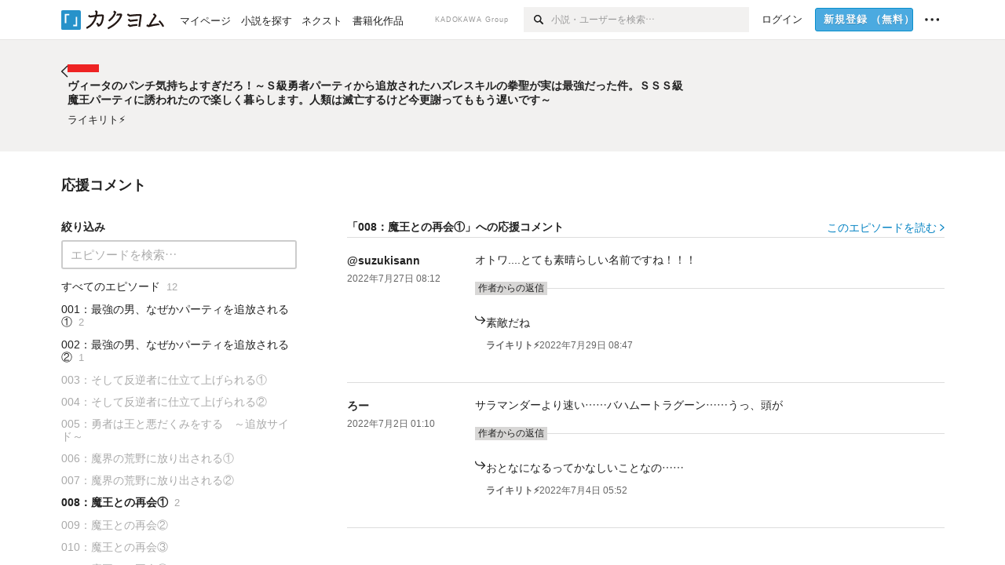

--- FILE ---
content_type: text/html; charset=utf-8
request_url: https://kakuyomu.jp/works/16817139556200111377/episodes/16817139556243258443/comments
body_size: 8864
content:
<!DOCTYPE html><html lang="ja"><head><meta charSet="utf-8" data-next-head=""/><meta name="viewport" content="width=device-width, minimum-scale=1.0, maximum-scale=1.0, user-scalable=no, viewport-fit=cover" data-next-head=""/><link rel="manifest" href="/manifest.json" data-next-head=""/><link rel="icon" sizes="256x256" href="/images/brand/favicons/app-256.png" data-next-head=""/><link rel="shortcut icon" href="/images/brand/favicons/favicon.ico" data-next-head=""/><link rel="apple-touch-icon" sizes="180x180" href="/images/brand/favicons/ios-180.png" data-next-head=""/><link rel="apple-touch-icon" sizes="152x152" href="/images/brand/favicons/ios-152.png" data-next-head=""/><link rel="apple-touch-icon" sizes="120x120" href="/images/brand/favicons/ios-120.png" data-next-head=""/><link rel="apple-touch-icon" sizes="76x76" href="/images/brand/favicons/ios-76.png" data-next-head=""/><link rel="apple-touch-icon" href="/images/brand/favicons/ios-60.png" data-next-head=""/><meta name="apple-itunes-app" content="app-id=1081762516" data-next-head=""/><meta name="keywords" content="カクヨム,kakuyomu,KADOKAWA,はてな,無料,小説,Web小説,ライトノベル,投稿,二次創作" data-next-head=""/><title data-next-head="">008：魔王との再会① - ヴィータのパンチ気持ちよすぎだろ！～Ｓ級勇者パーティから追放されたハズレスキルの拳聖が実は最強だった件。ＳＳＳ級魔王パーティに誘われたので楽しく暮らします。人類は滅亡するけど今更謝ってももう遅いです～（ライキリト⚡）へのコメント一覧 - カクヨム</title><meta name="robots" content="index,follow" data-next-head=""/><meta property="og:title" content="008：魔王との再会① - ヴィータのパンチ気持ちよすぎだろ！～Ｓ級勇者パーティから追放されたハズレスキルの拳聖が実は最強だった件。ＳＳＳ級魔王パーティに誘われたので楽しく暮らします。人類は滅亡するけど今更謝ってももう遅いです～（ライキリト⚡）へのコメント一覧 - カクヨム" data-next-head=""/><link rel="preload" href="/_next/static/css/39b90c87176b2424.css" as="style"/><link rel="preload" href="/_next/static/css/b4f3c961cbd66a82.css" as="style"/><link rel="preload" href="/_next/static/css/54682ab967aa0a28.css" as="style"/><link rel="preload" href="/_next/static/css/a14ace2c078739d5.css" as="style"/><link rel="preload" href="/_next/static/css/3ce566b908f3ea91.css" as="style"/><link rel="stylesheet" href="/_next/static/css/39b90c87176b2424.css" data-n-g=""/><link rel="stylesheet" href="/_next/static/css/b4f3c961cbd66a82.css" data-n-p=""/><link rel="stylesheet" href="/_next/static/css/54682ab967aa0a28.css" data-n-p=""/><link rel="stylesheet" href="/_next/static/css/a14ace2c078739d5.css" data-n-p=""/><link rel="stylesheet" href="/_next/static/css/3ce566b908f3ea91.css" data-n-p=""/><noscript data-n-css=""></noscript><script defer="" noModule="" src="/_next/static/chunks/polyfills-42372ed130431b0a.js"></script><script src="/_next/static/chunks/webpack-411f67f6ec746f68.js" defer=""></script><script src="/_next/static/chunks/framework-96ee9f41dd0e931c.js" defer=""></script><script src="/_next/static/chunks/main-2f8098e69b432741.js" defer=""></script><script src="/_next/static/chunks/pages/_app-cf301e9eb79480bd.js" defer=""></script><script src="/_next/static/chunks/379-ebad3374b6307609.js" defer=""></script><script src="/_next/static/chunks/1820-4a204bd1655b5de9.js" defer=""></script><script src="/_next/static/chunks/2867-3dd2b226244a4019.js" defer=""></script><script src="/_next/static/chunks/8992-93532b34383e46ea.js" defer=""></script><script src="/_next/static/chunks/5391-6d1012512724e0df.js" defer=""></script><script src="/_next/static/chunks/5487-0e97e48982c30881.js" defer=""></script><script src="/_next/static/chunks/8254-4f68f6a8dfa7159d.js" defer=""></script><script src="/_next/static/chunks/5751-9cbaf8518313383e.js" defer=""></script><script src="/_next/static/chunks/3682-474b9bb22ffdb494.js" defer=""></script><script src="/_next/static/chunks/1548-8c465a53b34f06d0.js" defer=""></script><script src="/_next/static/chunks/824-df7bde710a615d87.js" defer=""></script><script src="/_next/static/chunks/7669-ed4268a1ee4aa120.js" defer=""></script><script src="/_next/static/chunks/4511-061649a68ef7384d.js" defer=""></script><script src="/_next/static/chunks/4626-48f82c538b8256a1.js" defer=""></script><script src="/_next/static/chunks/pages/works/%5BworkId%5D/episodes/%5BepisodeId%5D/comments-0e783c3cb31e7792.js" defer=""></script><script src="/_next/static/cTddKAPLl6TrVgQjDdAQe/_buildManifest.js" defer=""></script><script src="/_next/static/cTddKAPLl6TrVgQjDdAQe/_ssgManifest.js" defer=""></script></head><body><div id="__next"><div id="template-root" class="Root_container__wvsyR Root_regular__eU0o_ isRegular"><div><div id="app"><div class="RegularMediaGlobalHeader_regularGlobalHeader__hFOw3 RegularMediaGlobalHeader_fixed__K9_Qv"><div class="ConstrainWidthLayout_constrainWidthLayout__h5f9f ConstrainWidthLayout_isRegular__oUKa9 ConstrainWidthLayout_fluidWidth__AmZWJ"><div class="RegularMediaGlobalHeader_inner__Yy7SH"><div class="RegularMediaGlobalHeader_primary___yfx6"><div class="RegularMediaGlobalHeader_logo__vHZpg"><a href="/" class="LinkAppearance_link__POVTP"><svg class="Logo_kakuyomuLogo__o0o0_ " height="25" viewBox="0 0 132 25" width="132" xmlns="http://www.w3.org/2000/svg" role="img" aria-label="カクヨム"><rect fill="#2792ca" height="24.90953" rx="1.64958" width="24.90953" y=".09047"></rect><path d="m6.509 16.469h-1.966v-11.835h5.608v1.965h-3.642z" fill="#fff"></path><path d="m20.367 20.457h-5.2v-1.966h3.234v-9.87h1.966z" fill="#fff"></path><g fill="#231815"><path d="m51.79962 5.35384c-1.32522.03565-3.25717.14635-5.88463.42815a26.995 26.995 0 0 0 .35582-4.29857v-.0901l-2.32138-1.39332-1.18985 1.98291 1.20847.72541a21.535 21.535 0 0 1 -.41388 3.35173c-1.82387.23239-3.90253.53475-6.27724.93394l-1.97606-1.10578-1.12934 2.01769 2.69 1.505.05532-.00959c.05134-.00873 2.72064-.46406 6.0191-.90834a21.73291 21.73291 0 0 1 -11.1559 13.2503l-.14131.07174 1.04226 2.06644.14267-.07449a23.93558 23.93558 0 0 0 12.58973-15.62796c2.06812-.24439 4.18865-.44611 5.94789-.50944.66768 0 .65817.11509.64267.56481-.56754 6.98884-2.88942 9.51545-3.86772 9.97608a5.784 5.784 0 0 0 -2.18363-2.46981l-.13282-.09228-1.29611 1.93663.15281.08324a3.72124 3.72124 0 0 1 1.64813 2.56569.83889.83889 0 0 0 .9755.68836c5.31813-.6522 6.68684-8.42016 7.03633-12.71259.09212-1.68176-.24672-2.86288-2.53683-2.85585z"></path><path d="m61.43365 14.49378c4.89059-3.95761 7.80677-8.03077 8.66773-12.10585l.06244-.28261-2.8321-1.69757-1.18986 1.98264 1.35362.81222c-.474 1.47794-2.11764 5.12446-7.51622 9.49392l-.1235.1 1.45439 1.79724z"></path><path d="m71.20414 4.6049-.14952.0304a16.20882 16.20882 0 0 1 -1.02924 2.36543s1.46989-.15372 2.32551-.234c.74554-.06992 1.18277-.12064 1.8898-.16239.68978-.03159.80093.0975.63016.549-1.302 3.25163-5.0845 9.72652-15.89714 15.0209l-.14295.0701 1.01706 2.07684.14267-.06956c12.07083-5.91062 16.06023-13.2267 17.36676-17.11154.35229-1.12081.50349-2.89987-1.98227-2.88909-1.0184.04607-2.40205.14771-4.17084.35391z"></path><path d="m97.294 11.44867c-3.51453.14842-7.81416.72345-9.18229.89762l-1.83421-1.55982-1.499 1.76274 2.791 2.32494.07065-.011c.057-.00876 5.6579-.92172 9.68616-1.0915l.28011-2.32987z"></path><path d="m96.78681 17.62064a40.54123 40.54123 0 0 0 -9.00594 1.19961l-1.81011-1.41989-1.42728 1.82 2.74776 2.15351.08-.02547a36.66524 36.66524 0 0 1 9.41664-1.4154l.27813-2.30216c-.13423-.01174-.2792-.0102-.2792-.0102z"></path><path d="m123.7343 16.75852a78.21841 78.21841 0 0 0 -8.93237 1.56766c-.18664.04246-.53.08828-.23932-.41463 1.95012-3.37348 4.68325-7.25778 6.18118-9.33111.71758-.99254.93-1.82681.13028-2.49871l-2.70293-2.3035-1.49957 1.76 2.102 1.7915a93.76352 93.76352 0 0 0 -7.46747 11.73842l-1.95717-.96483-1.02253 2.07383 2.88413 1.4218.058-.01588a100.85871 100.85871 0 0 1 12.98517-2.55579l1.33322-.13371a9.12374 9.12374 0 0 0 -1.85262-2.13505z"></path><path d="m130.96352 20.39321c-1.41742-3.747-5.312-7.31275-5.47744-7.46281l-.11775-.1068-1.55489 1.71153.11775.10707c.0367.03286 3.65966 3.37212 4.87005 6.569l.05587.14869 2.16282-.818z"></path><path d="m87.45664 5.8359-2.56209-1.68113-1.269 1.93362 3.267 2.14311.05745-.00658c3.574-.46762 6.96756-.81676 12.093-1.04168 1.15509-.08042 1.08244.02336.95084.86043l-1.7532 12.91394 2.29153.31081s1.70691-12.5877 1.87517-13.81276.07955-2.62489-2.31312-2.59426c-3.21591.10503-8.2074.39086-12.63758.9745z"></path></g></svg></a></div><ul class="RegularMediaGlobalHeader_links__DudoA"><li class="RegularGlobalHeaderLink_link__uLcBV RegularGlobalHeaderLink_reducePaddingZero__SHdso"><a href="/my/antenna/works" class="LinkAppearance_link__POVTP"><span class="">マイページ</span></a></li><li class="RegularGlobalHeaderLink_link__uLcBV "><a href="/explore" class="LinkAppearance_link__POVTP"><span class="">小説を探す</span></a></li><li class="RegularGlobalHeaderLink_link__uLcBV "><a href="/next" class="LinkAppearance_link__POVTP"><span class="">ネクスト</span></a></li><li class="RegularGlobalHeaderLink_link__uLcBV "><a href="/publication/" class="LinkAppearance_link__POVTP"><span class="">書籍化作品</span></a></li></ul></div><div class="RegularMediaGlobalHeader_secondary__pTLT4"><div class="RegularMediaGlobalHeader_kadokawaGroup__p0ZLV">KADOKAWA Group</div><div class="RegularGlobalHeaderSearchForm_searchForm__YyJBc"><form class="RegularGlobalHeaderSearchForm_form__kusGu" action="/search" method="GET"><input class="RegularGlobalHeaderSearchForm_input__QzUPB" type="text" placeholder="小説・ユーザーを検索…" autoComplete="on" name="q"/><button class="RegularGlobalHeaderSearchForm_submit___d3g0" type="submit" aria-label="検索"><svg xmlns="http://www.w3.org/2000/svg" class="Icons_icon__kQc4i" width="12" height="12" viewBox="0 0 12 12"><path d="m7.00444 6.99871a3.1732 3.1732 0 1 1 0-4.48376 3.18107 3.18107 0 0 1 0 4.48376zm1.11521-5.60661a4.753 4.753 0 1 0 -.73329 7.32525l3.0019 2.99427a.94521.94521 0 0 0 1.33674-1.33673l-3.00956-2.99426a4.75212 4.75212 0 0 0 -.59579-5.98853z" fill="currentColor"></path></svg></button></form></div><ul class="RegularMediaGlobalHeader_links__DudoA RegularMediaGlobalHeader_isGuest__9pnlv"><li class="GlobalHeaderGuestLink_guestLink___fXtl"><a href="/login?location=%2Fworks%2F16817139556200111377%2Fepisodes%2F16817139556243258443%2Fcomments"><span>ログイン</span></a></li><li class="RegularMediaGlobalHeader_signupButton__5cUj8"><a href="/signup" class="LinkAppearance_link__POVTP"><span class="ButtonAppearance_buttonAppearance__bQQjV ButtonAppearance_medium__fRMEE ButtonAppearance_primary__hlhrN   "><div class="RegularMediaGlobalHeader_signupButtonLabel__BWzhx">新規登録<span>（無料）</span></div></span></a></li><li><div class="RegularGlobalHeaderInfoItem_menuButton__Pj_lo"><svg xmlns="http://www.w3.org/2000/svg" class="" width="18" height="18" viewBox="0 0 18 18"><circle fill="currentColor" cx="1.93671" cy="8.93127" r="1.78551"></circle><circle fill="currentColor" cx="9.1512" cy="8.93127" r="1.78551"></circle><circle fill="currentColor" cx="16.36569" cy="8.93127" r="1.78551"></circle></svg></div></li></ul></div></div></div></div><div class="DefaultTemplate_fixed__DLjCr  DefaultTemplate_isWeb__QRPlB "><div class="WorkNavigationSticky_workNavigationSticky__Kno9l"><div class="NewBox_box__45ont NewBox_padding-py-m__64_RO NewBox_bg-white__KxNIy"><div class="ConstrainWidthLayout_constrainWidthLayout__h5f9f ConstrainWidthLayout_isRegular__oUKa9 ConstrainWidthLayout_fixedWidth__mR65l"><a href="/works/16817139556200111377" class="LinkAppearance_link__POVTP LinkAppearance_hoverblueWithUnderline__y_22T"><div class="Layout_layout__5aFuw Layout_items-center__IBCoH Layout_justify-normal__zqNe7 Layout_direction-row__boh0Z Layout_gap-2l__Ooj7k"><div class="Typography_fontSize-1l__hDZ2W Typography_lineHeight-unit__1hryM Base_inline__bKcc9"><svg xmlns="http://www.w3.org/2000/svg" class="Icons_icon__kQc4i Icons_flip___IDrT Icons_withText__5RI4r" width="67" height="140" viewBox="0 0 67 140" fill="none"><path d="M4 15L59 70L4 125" stroke="currentColor" stroke-width="11"></path></svg></div><div style="width:784px" class="NewBox_box__45ont"><div class="Typography_fontSize-m__mskXq Typography_lineHeight-3s__OOxkK Base_inline__bKcc9"><span class="TruncateMultipleLines_span__TsOLJ" style="-webkit-line-clamp:1">ヴィータのパンチ気持ちよすぎだろ！～Ｓ級勇者パーティから追放されたハズレスキルの拳聖が実は最強だった件。ＳＳＳ級魔王パーティに誘われたので楽しく暮らします。人類は滅亡するけど今更謝ってももう遅いです～</span></div></div></div></a></div></div></div><div class="WorkNavigationDefault_workNavigationDefault__rc7DW"><div class="NewBox_box__45ont NewBox_padding-py-4l__Nt33b NewBox_bg-beige__Xk9pT"><div class="ConstrainWidthLayout_constrainWidthLayout__h5f9f ConstrainWidthLayout_isRegular__oUKa9 ConstrainWidthLayout_fixedWidth__mR65l"><div class="Layout_layout__5aFuw Layout_items-start__aSW0O Layout_justify-normal__zqNe7 Layout_direction-row__boh0Z Layout_gap-2l__Ooj7k"><div class="LayoutItem_layoutItem__cl360 LayoutItem_alignSelf-normal__dQu_8 LayoutItem_flex-intrinsic__Ttits"><div class="Typography_fontSize-1l__hDZ2W Typography_lineHeight-unit__1hryM Base_inline__bKcc9"><a href="/works/16817139556200111377" class="LinkAppearance_link__POVTP LinkAppearance_hoverblueWithUnderline__y_22T"><svg xmlns="http://www.w3.org/2000/svg" class="Icons_icon__kQc4i Icons_flip___IDrT Icons_withText__5RI4r" width="67" height="140" viewBox="0 0 67 140" fill="none"><path d="M4 15L59 70L4 125" stroke="currentColor" stroke-width="11"></path></svg></a></div></div><div style="width:784px" class="NewBox_box__45ont"><div class=" Gap_size-2s__Tv9t0 Gap_direction-y__Ee6Qv"><a href="/works/16817139556200111377" class="LinkAppearance_link__POVTP LinkAppearance_hoverblueWithUnderline__y_22T"><div class=" Gap_size-2s__Tv9t0 Gap_direction-y__Ee6Qv"><div class="WorkNavigationDefault_colorBox__WWvr6"><div class="WorkColor_workColor__n_EKF WorkColor_display-inlineBlock__znCII WorkColor_size-1l__B7Gz6" style="background-color:#EE2323"></div></div><h2 class="Heading_heading__lQ85n Heading_left__RVp4h Heading_size-1s___G7AX"><span class=" Gap_size-4s__F67Nf Gap_direction-x__RsHk8">ヴィータのパンチ気持ちよすぎだろ！～Ｓ級勇者パーティから追放されたハズレスキルの拳聖が実は最強だった件。ＳＳＳ級魔王パーティに誘われたので楽しく暮らします。人類は滅亡するけど今更謝ってももう遅いです～</span></h2></div></a><div><a href="/users/raikirito" class="LinkAppearance_link__POVTP LinkAppearance_hoverblueWithUnderline__y_22T"><div class="partialGiftWidgetActivityName ActivityName_inline__89GTV ActivityName_fontSize-1s__iAHCW">ライキリト⚡</div></a></div></div></div></div></div></div></div><div class="ConstrainWidthLayout_constrainWidthLayout__h5f9f ConstrainWidthLayout_isRegular__oUKa9 ConstrainWidthLayout_fixedWidth__mR65l"><div class="NewBox_box__45ont NewBox_padding-py-4l__Nt33b"><h3 class="Heading_heading__lQ85n Heading_left__RVp4h Heading_size-m___7G0X">応援コメント</h3></div><div class="Column_column__itKki"><div class="Layout_layout__5aFuw Layout_items-normal__4mOqD Layout_justify-normal__zqNe7 Layout_direction-row__boh0Z"><div style="width:var(--column-2)" class="NewBox_box__45ont"><aside class="comments_sidebar__6m6L_"><div class="NewBox_box__45ont NewBox_padding-pb-2s__KQRQO"><h4 class="Heading_heading__lQ85n Heading_left__RVp4h Heading_size-1s___G7AX">絞り込み</h4></div><div class=" Gap_size-2s__Tv9t0 Gap_direction-y__Ee6Qv"><input class="Input_input__164je" type="text" placeholder="エピソードを検索…" autoComplete="off" disabled=""/><ul><li><div class="NewBox_box__45ont NewBox_padding-py-3s__u8AM6"><div style="width:220px" class="Skeleton_skeleton__9j1_0 Skeleton_heightDefault__AuIRo Skeleton_lightGray__AgaEv Skeleton_animation__OHYlF"></div></div></li><li><div class="NewBox_box__45ont NewBox_padding-py-3s__u8AM6"><div style="width:200px" class="Skeleton_skeleton__9j1_0 Skeleton_heightDefault__AuIRo Skeleton_lightGray__AgaEv Skeleton_animation__OHYlF"></div></div></li><li><div class="NewBox_box__45ont NewBox_padding-py-3s__u8AM6"><div style="width:160px" class="Skeleton_skeleton__9j1_0 Skeleton_heightDefault__AuIRo Skeleton_lightGray__AgaEv Skeleton_animation__OHYlF"></div></div></li><li><div class="NewBox_box__45ont NewBox_padding-py-3s__u8AM6"><div style="width:190px" class="Skeleton_skeleton__9j1_0 Skeleton_heightDefault__AuIRo Skeleton_lightGray__AgaEv Skeleton_animation__OHYlF"></div></div></li><li><div class="NewBox_box__45ont NewBox_padding-py-3s__u8AM6"><div style="width:102px" class="Skeleton_skeleton__9j1_0 Skeleton_heightDefault__AuIRo Skeleton_lightGray__AgaEv Skeleton_animation__OHYlF"></div></div></li><li><div class="NewBox_box__45ont NewBox_padding-py-3s__u8AM6"><div style="width:130px" class="Skeleton_skeleton__9j1_0 Skeleton_heightDefault__AuIRo Skeleton_lightGray__AgaEv Skeleton_animation__OHYlF"></div></div></li><li><div class="NewBox_box__45ont NewBox_padding-py-3s__u8AM6"><div style="width:200px" class="Skeleton_skeleton__9j1_0 Skeleton_heightDefault__AuIRo Skeleton_lightGray__AgaEv Skeleton_animation__OHYlF"></div></div></li><li><div class="NewBox_box__45ont NewBox_padding-py-3s__u8AM6"><div style="width:150px" class="Skeleton_skeleton__9j1_0 Skeleton_heightDefault__AuIRo Skeleton_lightGray__AgaEv Skeleton_animation__OHYlF"></div></div></li><li><div class="NewBox_box__45ont NewBox_padding-py-3s__u8AM6"><div style="width:105px" class="Skeleton_skeleton__9j1_0 Skeleton_heightDefault__AuIRo Skeleton_lightGray__AgaEv Skeleton_animation__OHYlF"></div></div></li><li><div class="NewBox_box__45ont NewBox_padding-py-3s__u8AM6"><div style="width:100px" class="Skeleton_skeleton__9j1_0 Skeleton_heightDefault__AuIRo Skeleton_lightGray__AgaEv Skeleton_animation__OHYlF"></div></div></li><li><div class="NewBox_box__45ont NewBox_padding-py-3s__u8AM6"><div style="width:220px" class="Skeleton_skeleton__9j1_0 Skeleton_heightDefault__AuIRo Skeleton_lightGray__AgaEv Skeleton_animation__OHYlF"></div></div></li><li><div class="NewBox_box__45ont NewBox_padding-py-3s__u8AM6"><div style="width:200px" class="Skeleton_skeleton__9j1_0 Skeleton_heightDefault__AuIRo Skeleton_lightGray__AgaEv Skeleton_animation__OHYlF"></div></div></li><li><div class="NewBox_box__45ont NewBox_padding-py-3s__u8AM6"><div style="width:160px" class="Skeleton_skeleton__9j1_0 Skeleton_heightDefault__AuIRo Skeleton_lightGray__AgaEv Skeleton_animation__OHYlF"></div></div></li><li><div class="NewBox_box__45ont NewBox_padding-py-3s__u8AM6"><div style="width:190px" class="Skeleton_skeleton__9j1_0 Skeleton_heightDefault__AuIRo Skeleton_lightGray__AgaEv Skeleton_animation__OHYlF"></div></div></li><li><div class="NewBox_box__45ont NewBox_padding-py-3s__u8AM6"><div style="width:102px" class="Skeleton_skeleton__9j1_0 Skeleton_heightDefault__AuIRo Skeleton_lightGray__AgaEv Skeleton_animation__OHYlF"></div></div></li><li><div class="NewBox_box__45ont NewBox_padding-py-3s__u8AM6"><div style="width:130px" class="Skeleton_skeleton__9j1_0 Skeleton_heightDefault__AuIRo Skeleton_lightGray__AgaEv Skeleton_animation__OHYlF"></div></div></li><li><div class="NewBox_box__45ont NewBox_padding-py-3s__u8AM6"><div style="width:200px" class="Skeleton_skeleton__9j1_0 Skeleton_heightDefault__AuIRo Skeleton_lightGray__AgaEv Skeleton_animation__OHYlF"></div></div></li><li><div class="NewBox_box__45ont NewBox_padding-py-3s__u8AM6"><div style="width:150px" class="Skeleton_skeleton__9j1_0 Skeleton_heightDefault__AuIRo Skeleton_lightGray__AgaEv Skeleton_animation__OHYlF"></div></div></li><li><div class="NewBox_box__45ont NewBox_padding-py-3s__u8AM6"><div style="width:105px" class="Skeleton_skeleton__9j1_0 Skeleton_heightDefault__AuIRo Skeleton_lightGray__AgaEv Skeleton_animation__OHYlF"></div></div></li><li><div class="NewBox_box__45ont NewBox_padding-py-3s__u8AM6"><div style="width:100px" class="Skeleton_skeleton__9j1_0 Skeleton_heightDefault__AuIRo Skeleton_lightGray__AgaEv Skeleton_animation__OHYlF"></div></div></li><li><div class="NewBox_box__45ont NewBox_padding-py-3s__u8AM6"><div style="width:220px" class="Skeleton_skeleton__9j1_0 Skeleton_heightDefault__AuIRo Skeleton_lightGray__AgaEv Skeleton_animation__OHYlF"></div></div></li><li><div class="NewBox_box__45ont NewBox_padding-py-3s__u8AM6"><div style="width:200px" class="Skeleton_skeleton__9j1_0 Skeleton_heightDefault__AuIRo Skeleton_lightGray__AgaEv Skeleton_animation__OHYlF"></div></div></li><li><div class="NewBox_box__45ont NewBox_padding-py-3s__u8AM6"><div style="width:160px" class="Skeleton_skeleton__9j1_0 Skeleton_heightDefault__AuIRo Skeleton_lightGray__AgaEv Skeleton_animation__OHYlF"></div></div></li><li><div class="NewBox_box__45ont NewBox_padding-py-3s__u8AM6"><div style="width:190px" class="Skeleton_skeleton__9j1_0 Skeleton_heightDefault__AuIRo Skeleton_lightGray__AgaEv Skeleton_animation__OHYlF"></div></div></li><li><div class="NewBox_box__45ont NewBox_padding-py-3s__u8AM6"><div style="width:102px" class="Skeleton_skeleton__9j1_0 Skeleton_heightDefault__AuIRo Skeleton_lightGray__AgaEv Skeleton_animation__OHYlF"></div></div></li><li><div class="NewBox_box__45ont NewBox_padding-py-3s__u8AM6"><div style="width:130px" class="Skeleton_skeleton__9j1_0 Skeleton_heightDefault__AuIRo Skeleton_lightGray__AgaEv Skeleton_animation__OHYlF"></div></div></li><li><div class="NewBox_box__45ont NewBox_padding-py-3s__u8AM6"><div style="width:200px" class="Skeleton_skeleton__9j1_0 Skeleton_heightDefault__AuIRo Skeleton_lightGray__AgaEv Skeleton_animation__OHYlF"></div></div></li><li><div class="NewBox_box__45ont NewBox_padding-py-3s__u8AM6"><div style="width:150px" class="Skeleton_skeleton__9j1_0 Skeleton_heightDefault__AuIRo Skeleton_lightGray__AgaEv Skeleton_animation__OHYlF"></div></div></li><li><div class="NewBox_box__45ont NewBox_padding-py-3s__u8AM6"><div style="width:105px" class="Skeleton_skeleton__9j1_0 Skeleton_heightDefault__AuIRo Skeleton_lightGray__AgaEv Skeleton_animation__OHYlF"></div></div></li></ul></div></aside></div><div class="LayoutItem_layoutItem__cl360 LayoutItem_alignSelf-normal__dQu_8 LayoutItem_flex-1__hhrWm"><div class="NewBox_box__45ont NewBox_padding-pl-7l__pMnLc"><div class="NewBox_box__45ont NewBox_padding-pb-4s__qRgUk"><div class="Layout_layout__5aFuw Layout_items-end__6mzy5 Layout_justify-spaceBetween__dQcuh Layout_direction-row__boh0Z Layout_gap-m__smcK5"><h3 class="Heading_heading__lQ85n Heading_left__RVp4h Heading_size-1s___G7AX">「<!-- -->008：魔王との再会①<!-- -->」への応援コメント</h3><div class="LayoutItem_layoutItem__cl360 LayoutItem_alignSelf-end__OmUzY LayoutItem_flex-intrinsic__Ttits"><p class="Typography_fontSize-m__mskXq Typography_lineHeight-3s__OOxkK"><a href="/works/16817139556200111377/episodes/16817139556243258443" class="LinkAppearance_link__POVTP LinkAppearance_blue__o2Bzb LinkAppearance_hoverunderline__gChlS">このエピソードを読む<svg xmlns="http://www.w3.org/2000/svg" class="Icons_icon__kQc4i Icons_withText__5RI4r Icons_start__Zasii" width="52" height="140" viewBox="0 0 52 140" fill="none"><path d="M4 30L44 70L4 110" stroke="currentColor" stroke-width="11"></path></svg></a></p></div></div></div><div class="NewBox_box__45ont NewBox_padding-pb-4l__qgebp"><div class="NewBox_box__45ont NewBox_borderStyle-solid__F7tjp NewBox_borderColor-defaultGray__NGE9f NewBox_borderSize-bb-m__wEqyb"><ul><li><div class="NewBox_box__45ont NewBox_padding-py-m__64_RO NewBox_borderStyle-solid__F7tjp NewBox_borderColor-defaultGray__NGE9f NewBox_borderSize-bt-m__4nA6i"><div id="comment-16817139557145780527"><div class="Column_column__itKki"><div class="Layout_layout__5aFuw Layout_items-normal__4mOqD Layout_justify-normal__zqNe7 Layout_direction-row__boh0Z"><div style="width:var(--column)" class="NewBox_box__45ont"><div class=" Gap_size-3s__fjxCP Gap_direction-y__Ee6Qv"><div class="NewBox_box__45ont NewBox_padding-pt-4s__DpPZt"><h4 class="Heading_heading__lQ85n Heading_left__RVp4h Heading_size-1s___G7AX"><div class="partialGiftWidgetActivityName"><a href="/users/suzukisann" class="LinkAppearance_link__POVTP LinkAppearance_hoverblueWithUnderline__y_22T">@suzukisann</a></div></h4></div><p class="Typography_fontSize-2s__NPM4C Typography_color-gray__ObCRz Typography_lineHeight-1s__3iKaG"><time dateTime="2022-07-27T08:12:19.000Z">2022年7月27日 08:12</time></p></div></div><div class="LayoutItem_layoutItem__cl360 LayoutItem_alignSelf-normal__dQu_8 LayoutItem_flex-1__hhrWm"><div class="NewBox_box__45ont NewBox_padding-pl-3l__bRhY6"><div class="NewBox_box__45ont"><p class="Typography_fontSize-m__mskXq Typography_lineHeight-m__jBbHh Base_inline__bKcc9">オトワ....とても素晴らしい名前ですね！！！</p><div class="NewBox_box__45ont NewBox_padding-pt-1s__EIUIF"><div class="EpisodeCommentItemBase_hasReply__dpwQp"><div class="NewBox_box__45ont NewBox_padding-py-5s__Sukrt NewBox_padding-px-4s__2aH6H NewBox_bg-dullBeige__5i__3 Base_inlineBlock__2UnZT"><p class="Typography_fontSize-2s__NPM4C Typography_lineHeight-3s__OOxkK">作者からの返信</p></div></div><div class="Layout_layout__5aFuw Layout_items-normal__4mOqD Layout_justify-normal__zqNe7 Layout_direction-row__boh0Z Layout_gap-m__smcK5"><div class="NewBox_box__45ont NewBox_padding-pt-1l__t3caR NewBox_padding-pb-2l__9fihd NewBox_lineHeight-label__JCoWj"><div class="Typography_fontSize-1l__hDZ2W Base_inline__bKcc9"><svg xmlns="http://www.w3.org/2000/svg" class="Icons_icon__kQc4i" fill="none" height="14" viewBox="0 0 11 14" width="11"><path clip-rule="evenodd" d="m0 2.93768c0 1.26479.428993 2.45792 1.38076 3.33097.94836.86992 2.35753 1.36903 4.21924 1.36903h3.09949l-2.71751 2.71752.70711.7071 3.88911-3.88909-3.88911-3.88908-.70711.7071 2.64645 2.64645h-3.02843c-1.68829 0-2.82912-.45088-3.54326-1.10596-.71073-.65195-1.05674-1.55883-1.05674-2.59404z" fill="currentColor" fill-rule="evenodd"></path></svg></div></div><div class="NewBox_box__45ont NewBox_padding-pt-1l__t3caR NewBox_padding-pb-2l__9fihd"><p class="Typography_fontSize-m__mskXq Typography_lineHeight-m__jBbHh">素敵だね</p><div class="NewBox_box__45ont NewBox_padding-pt-1s__EIUIF"><div class="Layout_layout__5aFuw Layout_items-center__IBCoH Layout_justify-normal__zqNe7 Layout_direction-row__boh0Z Layout_wrap-wrap__yY3zM Layout_gap-1s__qVLg4"><div class="Typography_fontSize-2s__NPM4C Typography_fontWeight-bold__jDh15 Typography_color-gray__ObCRz Typography_lineHeight-3s__OOxkK"><div class="partialGiftWidgetActivityName"><a href="/users/raikirito" class="LinkAppearance_link__POVTP LinkAppearance_hoverunderline__gChlS">ライキリト⚡</a></div></div><div class="Typography_fontSize-2s__NPM4C Typography_color-gray__ObCRz Typography_lineHeight-3s__OOxkK"><time dateTime="2022-07-29T08:47:11.000Z">2022年7月29日 08:47</time></div></div></div></div></div></div></div></div></div></div></div></div></div></li><li><div class="NewBox_box__45ont NewBox_padding-py-m__64_RO NewBox_borderStyle-solid__F7tjp NewBox_borderColor-defaultGray__NGE9f NewBox_borderSize-bt-m__4nA6i"><div id="comment-16817139556263958956"><div class="Column_column__itKki"><div class="Layout_layout__5aFuw Layout_items-normal__4mOqD Layout_justify-normal__zqNe7 Layout_direction-row__boh0Z"><div style="width:var(--column)" class="NewBox_box__45ont"><div class=" Gap_size-3s__fjxCP Gap_direction-y__Ee6Qv"><div class="NewBox_box__45ont NewBox_padding-pt-4s__DpPZt"><h4 class="Heading_heading__lQ85n Heading_left__RVp4h Heading_size-1s___G7AX"><div class="partialGiftWidgetActivityName"><a href="/users/Lo-i_i_h_a" class="LinkAppearance_link__POVTP LinkAppearance_hoverblueWithUnderline__y_22T">ろー</a></div></h4></div><p class="Typography_fontSize-2s__NPM4C Typography_color-gray__ObCRz Typography_lineHeight-1s__3iKaG"><time dateTime="2022-07-02T01:10:30.000Z">2022年7月2日 01:10</time></p></div></div><div class="LayoutItem_layoutItem__cl360 LayoutItem_alignSelf-normal__dQu_8 LayoutItem_flex-1__hhrWm"><div class="NewBox_box__45ont NewBox_padding-pl-3l__bRhY6"><div class="NewBox_box__45ont"><p class="Typography_fontSize-m__mskXq Typography_lineHeight-m__jBbHh Base_inline__bKcc9">サラマンダーより速い……バハムートラグーン……うっ、頭が</p><div class="NewBox_box__45ont NewBox_padding-pt-1s__EIUIF"><div class="EpisodeCommentItemBase_hasReply__dpwQp"><div class="NewBox_box__45ont NewBox_padding-py-5s__Sukrt NewBox_padding-px-4s__2aH6H NewBox_bg-dullBeige__5i__3 Base_inlineBlock__2UnZT"><p class="Typography_fontSize-2s__NPM4C Typography_lineHeight-3s__OOxkK">作者からの返信</p></div></div><div class="Layout_layout__5aFuw Layout_items-normal__4mOqD Layout_justify-normal__zqNe7 Layout_direction-row__boh0Z Layout_gap-m__smcK5"><div class="NewBox_box__45ont NewBox_padding-pt-1l__t3caR NewBox_padding-pb-2l__9fihd NewBox_lineHeight-label__JCoWj"><div class="Typography_fontSize-1l__hDZ2W Base_inline__bKcc9"><svg xmlns="http://www.w3.org/2000/svg" class="Icons_icon__kQc4i" fill="none" height="14" viewBox="0 0 11 14" width="11"><path clip-rule="evenodd" d="m0 2.93768c0 1.26479.428993 2.45792 1.38076 3.33097.94836.86992 2.35753 1.36903 4.21924 1.36903h3.09949l-2.71751 2.71752.70711.7071 3.88911-3.88909-3.88911-3.88908-.70711.7071 2.64645 2.64645h-3.02843c-1.68829 0-2.82912-.45088-3.54326-1.10596-.71073-.65195-1.05674-1.55883-1.05674-2.59404z" fill="currentColor" fill-rule="evenodd"></path></svg></div></div><div class="NewBox_box__45ont NewBox_padding-pt-1l__t3caR NewBox_padding-pb-2l__9fihd"><p class="Typography_fontSize-m__mskXq Typography_lineHeight-m__jBbHh">おとなになるってかなしいことなの……</p><div class="NewBox_box__45ont NewBox_padding-pt-1s__EIUIF"><div class="Layout_layout__5aFuw Layout_items-center__IBCoH Layout_justify-normal__zqNe7 Layout_direction-row__boh0Z Layout_wrap-wrap__yY3zM Layout_gap-1s__qVLg4"><div class="Typography_fontSize-2s__NPM4C Typography_fontWeight-bold__jDh15 Typography_color-gray__ObCRz Typography_lineHeight-3s__OOxkK"><div class="partialGiftWidgetActivityName"><a href="/users/raikirito" class="LinkAppearance_link__POVTP LinkAppearance_hoverunderline__gChlS">ライキリト⚡</a></div></div><div class="Typography_fontSize-2s__NPM4C Typography_color-gray__ObCRz Typography_lineHeight-3s__OOxkK"><time dateTime="2022-07-04T05:52:36.000Z">2022年7月4日 05:52</time></div></div></div></div></div></div></div></div></div></div></div></div></div></li></ul></div></div></div></div></div></div></div></div></div></div><div></div><div id="global-modal-container"></div><div class="ModelessMessageBox_isRegular__aFp9H ModelessMessageBox_modelessMessage__iVaed " aria-hidden="true"><button class="ModelessMessageBox_box___TTXJ" type="button" disabled=""><div class="ModelessMessageBox_body__9BtMe"><span class="ModelessMessageBox_text__CTped"></span></div><span class="ModelessMessageBox_closeIcon__XiM_X" aria-label="このメッセージを閉じる"><svg xmlns="http://www.w3.org/2000/svg" class="Icons_icon__kQc4i" width="14" height="14" viewBox="0 0 280 280"><polygon fill="currentColor" points="280 19.8 260.2 0 140 120.2 19.8 0 0 19.8 120.2 140 0 260.2 19.8 280 140 160 260.2 280 280 260.2 159.8 140 280 19.8"></polygon></svg></span></button></div></div></div><script id="__NEXT_DATA__" type="application/json">{"props":{"pageProps":{"__REDUX_STATE__":{"tier":"regular","platform":{"type":"web","version":null}},"__MAINTENANCE_BLIND_STATE__":{"activated":false},"__APOLLO_STATE__":{"ROOT_QUERY":{"__typename":"Query","visitor":null,"canShowFeatures({\"names\":[\"kakuyomu-contest-selection\",\"payment-maintenance\",\"user-mute-web\",\"notification-complete-work-of-following-user\",\"notification-complete-work-of-following-work\",\"notification-publish-reserved-episode\",\"search_condition_read\",\"react_login\",\"image-optimizer\",\"3d_secure\",\"kakuyomu_next_episode_image\",\"natsugatari_contest\",\"debug-itsudemo-natsugatari\",\"social_login\",\"adjust_custom_link\",\"kakuyomu-qrcode\",\"recaptcha\",\"payments-paypay\",\"ranking-separation\",\"subscription-page-v2\"]})":[{"__ref":"FeatureFlag:kakuyomu-contest-selection"},{"__ref":"FeatureFlag:payment-maintenance"},{"__ref":"FeatureFlag:user-mute-web"},{"__ref":"FeatureFlag:notification-complete-work-of-following-user"},{"__ref":"FeatureFlag:notification-complete-work-of-following-work"},{"__ref":"FeatureFlag:notification-publish-reserved-episode"},{"__ref":"FeatureFlag:search_condition_read"},{"__ref":"FeatureFlag:react_login"},{"__ref":"FeatureFlag:image-optimizer"},{"__ref":"FeatureFlag:3d_secure"},{"__ref":"FeatureFlag:kakuyomu_next_episode_image"},{"__ref":"FeatureFlag:natsugatari_contest"},{"__ref":"FeatureFlag:debug-itsudemo-natsugatari"},{"__ref":"FeatureFlag:social_login"},{"__ref":"FeatureFlag:adjust_custom_link"},{"__ref":"FeatureFlag:kakuyomu-qrcode"},{"__ref":"FeatureFlag:recaptcha"},{"__ref":"FeatureFlag:payments-paypay"},{"__ref":"FeatureFlag:ranking-separation"},{"__ref":"FeatureFlag:subscription-page-v2"}],"work({\"id\":\"16817139556200111377\"})":{"__ref":"Work:16817139556200111377"}},"FeatureFlag:kakuyomu-contest-selection":{"__typename":"FeatureFlag","id":"kakuyomu-contest-selection","name":"kakuyomu-contest-selection","released":true},"FeatureFlag:payment-maintenance":{"__typename":"FeatureFlag","id":"payment-maintenance","name":"payment-maintenance","released":false},"FeatureFlag:user-mute-web":{"__typename":"FeatureFlag","id":"user-mute-web","name":"user-mute-web","released":false},"FeatureFlag:notification-complete-work-of-following-user":{"__typename":"FeatureFlag","id":"notification-complete-work-of-following-user","name":"notification-complete-work-of-following-user","released":true},"FeatureFlag:notification-complete-work-of-following-work":{"__typename":"FeatureFlag","id":"notification-complete-work-of-following-work","name":"notification-complete-work-of-following-work","released":true},"FeatureFlag:notification-publish-reserved-episode":{"__typename":"FeatureFlag","id":"notification-publish-reserved-episode","name":"notification-publish-reserved-episode","released":true},"FeatureFlag:search_condition_read":{"__typename":"FeatureFlag","id":"search_condition_read","name":"search_condition_read","released":false},"FeatureFlag:react_login":{"__typename":"FeatureFlag","id":"react_login","name":"react_login","released":false},"FeatureFlag:image-optimizer":{"__typename":"FeatureFlag","id":"image-optimizer","name":"image-optimizer","released":true},"FeatureFlag:3d_secure":{"__typename":"FeatureFlag","id":"3d_secure","name":"3d_secure","released":true},"FeatureFlag:kakuyomu_next_episode_image":{"__typename":"FeatureFlag","id":"kakuyomu_next_episode_image","name":"kakuyomu_next_episode_image","released":true},"FeatureFlag:natsugatari_contest":{"__typename":"FeatureFlag","id":"natsugatari_contest","name":"natsugatari_contest","released":false},"FeatureFlag:debug-itsudemo-natsugatari":{"__typename":"FeatureFlag","id":"debug-itsudemo-natsugatari","name":"debug-itsudemo-natsugatari","released":false},"FeatureFlag:social_login":{"__typename":"FeatureFlag","id":"social_login","name":"social_login","released":true},"FeatureFlag:adjust_custom_link":{"__typename":"FeatureFlag","id":"adjust_custom_link","name":"adjust_custom_link","released":true},"FeatureFlag:kakuyomu-qrcode":{"__typename":"FeatureFlag","id":"kakuyomu-qrcode","name":"kakuyomu-qrcode","released":true},"FeatureFlag:recaptcha":{"__typename":"FeatureFlag","id":"recaptcha","name":"recaptcha","released":true},"FeatureFlag:payments-paypay":{"__typename":"FeatureFlag","id":"payments-paypay","name":"payments-paypay","released":true},"FeatureFlag:ranking-separation":{"__typename":"FeatureFlag","id":"ranking-separation","name":"ranking-separation","released":true},"FeatureFlag:subscription-page-v2":{"__typename":"FeatureFlag","id":"subscription-page-v2","name":"subscription-page-v2","released":false},"UserAccount:16816927859356607676":{"__typename":"UserAccount","id":"16816927859356607676","name":"suzukisann","activityName":"@suzukisann","isOfficialUser":false},"EpisodeComment:16817139557145780527":{"__typename":"EpisodeComment","id":"16817139557145780527","body":"オトワ....とても素晴らしい名前ですね！！！","replyBody":"素敵だね","isEdited":false,"createdAt":"2022-07-27T08:12:19Z","isReplyEdited":false,"replyCreatedAt":"2022-07-29T08:47:11Z","author":{"__ref":"UserAccount:16816927859356607676"}},"UserAccount:1177354054886875000":{"__typename":"UserAccount","id":"1177354054886875000","name":"Lo-i_i_h_a","activityName":"ろー","isOfficialUser":false},"EpisodeComment:16817139556263958956":{"__typename":"EpisodeComment","id":"16817139556263958956","body":"サラマンダーより速い……バハムートラグーン……うっ、頭が","replyBody":"おとなになるってかなしいことなの……","isEdited":false,"createdAt":"2022-07-02T01:10:30Z","isReplyEdited":false,"replyCreatedAt":"2022-07-04T05:52:36Z","author":{"__ref":"UserAccount:1177354054886875000"}},"Episode:16817139556243258443":{"__typename":"Episode","id":"16817139556243258443","title":"008：魔王との再会①","episodeComments({\"first\":100,\"offset\":0})":{"__typename":"EpisodeCommentConnection","nodes":[{"__ref":"EpisodeComment:16817139557145780527"},{"__ref":"EpisodeComment:16817139556263958956"}],"pageInfo":{"__typename":"PageInfo","hasNextPage":false,"hasPreviousPage":false}},"publicCommentCount":2},"UserAccount:16816927860446797093":{"__typename":"UserAccount","id":"16816927860446797093","isEpisodeCommentAccepted":true,"name":"raikirito","activityName":"ライキリト⚡","isOfficialUser":false},"Work:16817139556200111377":{"__typename":"Work","id":"16817139556200111377","publicEpisodeUnion({\"id\":\"16817139556243258443\"})":{"__ref":"Episode:16817139556243258443"},"author":{"__ref":"UserAccount:16816927860446797093"},"alternateAuthorName":null,"baseColor":"#EE2323","title":"ヴィータのパンチ気持ちよすぎだろ！～Ｓ級勇者パーティから追放されたハズレスキルの拳聖が実は最強だった件。ＳＳＳ級魔王パーティに誘われたので楽しく暮らします。人類は滅亡するけど今更謝ってももう遅いです～","alternateTitle":null,"isFreshWork":false,"hasFreshEpisode":false,"publishedAt":"2022-06-30T03:02:35Z","lastEpisodePublishedAt":"2022-08-28T03:13:34Z","publicEpisodeCount":101,"totalPublicEpisodeCommentCount":12}},"_sentryTraceData":"e589748caefb40c4b088c54d03a1c944-b4a8bf8ebdd3c037-0","_sentryBaggage":"sentry-environment=production,sentry-release=release-6255b7e91f,sentry-public_key=292a799d6bfc4ebfbe3e651c276b9ac1,sentry-trace_id=e589748caefb40c4b088c54d03a1c944,sentry-sample_rate=0,sentry-transaction=%2Fworks%2F%5BworkId%5D%2Fepisodes%2F%5BepisodeId%5D%2Fcomments,sentry-sampled=false"},"__N_SSP":true},"page":"/works/[workId]/episodes/[episodeId]/comments","query":{"workId":"16817139556200111377","episodeId":"16817139556243258443"},"buildId":"cTddKAPLl6TrVgQjDdAQe","isFallback":false,"isExperimentalCompile":false,"gssp":true,"scriptLoader":[]}</script></body></html>

--- FILE ---
content_type: text/css
request_url: https://kakuyomu.jp/_next/static/css/a14ace2c078739d5.css
body_size: 5265
content:
.MediaGlobalHeaderSubNavigationView_violationReport__oYvRv{text-align:center}.MediaGlobalHeaderSubNavigationView_violationReport__oYvRv>a{padding:var(--margin-1s) 0;display:block}.NewBox_box__45ont{border:0}.NewBox_bg-blue__CT2pj{background:var(--background-blue)}.NewBox_bg-paleBlue__vKctX{background:var(--color-paleBlue)}.NewBox_bg-lightGray__sRBli{background:var(--background-lightGray)}.NewBox_bg-dullBeige__5i__3{background:var(--background-dullBeige)}.NewBox_bg-beige__Xk9pT{background:var(--background-beige)}.NewBox_bg-lightBeige__NfKhG{background:var(--background-lightBeige)}.NewBox_bg-gray__7amiM{background:var(--background-gray)}.NewBox_bg-darkGray__e3tqT{background:var(--background-darkGray)}.NewBox_bg-green__TD5Uu{background:var(--background-green)}.NewBox_bg-white__KxNIy{background:var(--background-white)}.NewBox_bg-yellow___Ur4q{background:var(--borderColor-yellow)}.NewBox_bg-red__ifob0{background:var(--background-red)}.NewBox_bg-paleRed__uv3AX{background:var(--color-paleRed)}.NewBox_bg-black__suHIm{background:var(--background-black)}.NewBox_height-touchTarget__DE92Q{height:var(--height-touchTarget)}.NewBox_maxHeight-touchTarget__2I5Te{max-height:var(--height-touchTarget)}.NewBox_minHeight-touchTarget__nJ_Kz{min-height:var(--height-touchTarget)}.NewBox_height-globalHeader__27u57{height:var(--height-globalHeader)}.NewBox_maxHeight-globalHeader__b4lEW{max-height:var(--height-globalHeader)}.NewBox_minHeight-globalHeader__ZlmAh{min-height:var(--height-globalHeader)}.NewBox_height-inherit__r2sQx{height:inherit}.NewBox_maxHeight-inherit__7Ja_U{max-height:inherit}.NewBox_minHeight-inherit__9ceZE{min-height:inherit}.NewBox_height-full__re_9A{height:100%}.NewBox_maxHeight-full__JAC4x{max-height:100%}.NewBox_minHeight-full__K_sFT{min-height:100%}.NewBox_padding-p-1s__Sj_2k{padding:var(--margin-1s)}.NewBox_padding-px-1s__P4wVW{padding-left:var(--margin-1s);padding-right:var(--margin-1s)}.NewBox_padding-py-1s__s_YRP{padding-top:var(--margin-1s);padding-bottom:var(--margin-1s)}.NewBox_padding-pt-1s__EIUIF{padding-top:var(--margin-1s)}.NewBox_padding-pr-1s__wrvxD{padding-right:var(--margin-1s)}.NewBox_padding-pb-1s__e65cu{padding-bottom:var(--margin-1s)}.NewBox_padding-pl-1s__I_gdz{padding-left:var(--margin-1s)}.NewBox_padding-p-2s__4dnzE{padding:var(--margin-2s)}.NewBox_padding-px-2s__LCPvr{padding-left:var(--margin-2s);padding-right:var(--margin-2s)}.NewBox_padding-py-2s__mgbHd{padding-top:var(--margin-2s);padding-bottom:var(--margin-2s)}.NewBox_padding-pt-2s__ahJd3{padding-top:var(--margin-2s)}.NewBox_padding-pr-2s__PuUYK{padding-right:var(--margin-2s)}.NewBox_padding-pb-2s__KQRQO{padding-bottom:var(--margin-2s)}.NewBox_padding-pl-2s__SxFM9{padding-left:var(--margin-2s)}.NewBox_padding-p-3s__Mr_V8{padding:var(--margin-3s)}.NewBox_padding-px-3s__fPr0v{padding-left:var(--margin-3s);padding-right:var(--margin-3s)}.NewBox_padding-py-3s__u8AM6{padding-top:var(--margin-3s);padding-bottom:var(--margin-3s)}.NewBox_padding-pt-3s__JHQCd{padding-top:var(--margin-3s)}.NewBox_padding-pr-3s__qBKbc{padding-right:var(--margin-3s)}.NewBox_padding-pb-3s__mycWk{padding-bottom:var(--margin-3s)}.NewBox_padding-pl-3s__uCCg2{padding-left:var(--margin-3s)}.NewBox_padding-p-4s___tzjc{padding:var(--margin-4s)}.NewBox_padding-px-4s__2aH6H{padding-left:var(--margin-4s);padding-right:var(--margin-4s)}.NewBox_padding-py-4s__M0muV{padding-top:var(--margin-4s);padding-bottom:var(--margin-4s)}.NewBox_padding-pt-4s__DpPZt{padding-top:var(--margin-4s)}.NewBox_padding-pr-4s__UZaUr{padding-right:var(--margin-4s)}.NewBox_padding-pb-4s__qRgUk{padding-bottom:var(--margin-4s)}.NewBox_padding-pl-4s__Prqr5{padding-left:var(--margin-4s)}.NewBox_padding-p-5s__p3b0z{padding:var(--margin-5s)}.NewBox_padding-px-5s__EIn1D{padding-left:var(--margin-5s);padding-right:var(--margin-5s)}.NewBox_padding-py-5s__Sukrt{padding-top:var(--margin-5s);padding-bottom:var(--margin-5s)}.NewBox_padding-pt-5s__OPr5P{padding-top:var(--margin-5s)}.NewBox_padding-pr-5s__mNYhL{padding-right:var(--margin-5s)}.NewBox_padding-pb-5s__VCqO5{padding-bottom:var(--margin-5s)}.NewBox_padding-pl-5s__wWx0S{padding-left:var(--margin-5s)}.NewBox_padding-p-m___7Tfu{padding:var(--margin-m)}.NewBox_padding-px-m__OQCYI{padding-left:var(--margin-m);padding-right:var(--margin-m)}.NewBox_padding-py-m__64_RO{padding-top:var(--margin-m);padding-bottom:var(--margin-m)}.NewBox_padding-pt-m__nO4MV{padding-top:var(--margin-m)}.NewBox_padding-pr-m__L_6AW{padding-right:var(--margin-m)}.NewBox_padding-pb-m__8mtGc{padding-bottom:var(--margin-m)}.NewBox_padding-pl-m__JAmlA{padding-left:var(--margin-m)}.NewBox_padding-p-1l__hRASU{padding:var(--margin-1l)}.NewBox_padding-px-1l__YPhrx{padding-left:var(--margin-1l);padding-right:var(--margin-1l)}.NewBox_padding-py-1l__Qj8C_{padding-top:var(--margin-1l);padding-bottom:var(--margin-1l)}.NewBox_padding-pt-1l__t3caR{padding-top:var(--margin-1l)}.NewBox_padding-pr-1l__VRz7s{padding-right:var(--margin-1l)}.NewBox_padding-pb-1l__D3tAi{padding-bottom:var(--margin-1l)}.NewBox_padding-pl-1l__SXYCn{padding-left:var(--margin-1l)}.NewBox_padding-p-2l__F9Mxt{padding:var(--margin-2l)}.NewBox_padding-px-2l__cBWQ8{padding-left:var(--margin-2l);padding-right:var(--margin-2l)}.NewBox_padding-py-2l__Og3_R{padding-top:var(--margin-2l);padding-bottom:var(--margin-2l)}.NewBox_padding-pt-2l__k25C7{padding-top:var(--margin-2l)}.NewBox_padding-pr-2l__yQZSP{padding-right:var(--margin-2l)}.NewBox_padding-pb-2l__9fihd{padding-bottom:var(--margin-2l)}.NewBox_padding-pl-2l__Ap6Cg{padding-left:var(--margin-2l)}.NewBox_padding-p-3l__blrN8{padding:var(--margin-3l)}.NewBox_padding-px-3l__A1Trc{padding-left:var(--margin-3l);padding-right:var(--margin-3l)}.NewBox_padding-py-3l__fp_Xk{padding-top:var(--margin-3l);padding-bottom:var(--margin-3l)}.NewBox_padding-pt-3l__ZYz9a{padding-top:var(--margin-3l)}.NewBox_padding-pr-3l__Hb4KS{padding-right:var(--margin-3l)}.NewBox_padding-pb-3l__iy3iw{padding-bottom:var(--margin-3l)}.NewBox_padding-pl-3l__bRhY6{padding-left:var(--margin-3l)}.NewBox_padding-p-4l__wdBJo{padding:var(--margin-4l)}.NewBox_padding-px-4l__Kx_xT{padding-left:var(--margin-4l);padding-right:var(--margin-4l)}.NewBox_padding-py-4l__Nt33b{padding-top:var(--margin-4l);padding-bottom:var(--margin-4l)}.NewBox_padding-pt-4l__dBHPL{padding-top:var(--margin-4l)}.NewBox_padding-pr-4l__1CHFE{padding-right:var(--margin-4l)}.NewBox_padding-pb-4l__qgebp{padding-bottom:var(--margin-4l)}.NewBox_padding-pl-4l__zCE41{padding-left:var(--margin-4l)}.NewBox_padding-p-5l__w1aNv{padding:var(--margin-5l)}.NewBox_padding-px-5l__f4sye{padding-left:var(--margin-5l);padding-right:var(--margin-5l)}.NewBox_padding-py-5l__wYDgz{padding-top:var(--margin-5l);padding-bottom:var(--margin-5l)}.NewBox_padding-pt-5l__ap0Eg{padding-top:var(--margin-5l)}.NewBox_padding-pr-5l__LhNwH{padding-right:var(--margin-5l)}.NewBox_padding-pb-5l__VQOuX{padding-bottom:var(--margin-5l)}.NewBox_padding-pl-5l__h8_NR{padding-left:var(--margin-5l)}.NewBox_padding-p-6l__WycXs{padding:var(--margin-6l)}.NewBox_padding-px-6l__vpM3w{padding-left:var(--margin-6l);padding-right:var(--margin-6l)}.NewBox_padding-py-6l__pK2Gx{padding-top:var(--margin-6l);padding-bottom:var(--margin-6l)}.NewBox_padding-pt-6l__sFZxy{padding-top:var(--margin-6l)}.NewBox_padding-pr-6l__QWKEF{padding-right:var(--margin-6l)}.NewBox_padding-pb-6l__8waHM{padding-bottom:var(--margin-6l)}.NewBox_padding-pl-6l__rc6Cv{padding-left:var(--margin-6l)}.NewBox_padding-p-7l__r4lfy{padding:var(--margin-7l)}.NewBox_padding-px-7l__QnioB{padding-left:var(--margin-7l);padding-right:var(--margin-7l)}.NewBox_padding-py-7l__wnr8_{padding-top:var(--margin-7l);padding-bottom:var(--margin-7l)}.NewBox_padding-pt-7l__Czm59{padding-top:var(--margin-7l)}.NewBox_padding-pr-7l__2FH99{padding-right:var(--margin-7l)}.NewBox_padding-pb-7l__WeU_U{padding-bottom:var(--margin-7l)}.NewBox_padding-pl-7l__pMnLc{padding-left:var(--margin-7l)}.NewBox_borderSize-bt-m__4nA6i{border-top-width:var(--border-m)}.NewBox_borderSize-br-m__oQ8VE{border-right-width:var(--border-m)}.NewBox_borderSize-bb-m__wEqyb{border-bottom-width:var(--border-m)}.NewBox_borderSize-bl-m__LsjO7{border-left-width:var(--border-m)}.NewBox_borderSize-bx-m__15kQh{border-right-width:var(--border-m);border-left-width:var(--border-m)}.NewBox_borderSize-by-m__yHlqY{border-top-width:var(--border-m);border-bottom-width:var(--border-m)}.NewBox_borderSize-b-m__monfl{border-width:var(--border-m)}.NewBox_borderSize-bt-1l__XBcFu{border-top-width:var(--border-1l)}.NewBox_borderSize-br-1l__pAakl{border-right-width:var(--border-1l)}.NewBox_borderSize-bb-1l__whR8x{border-bottom-width:var(--border-1l)}.NewBox_borderSize-bl-1l__XAVFZ{border-left-width:var(--border-1l)}.NewBox_borderSize-bx-1l__sUGJk{border-right-width:var(--border-1l);border-left-width:var(--border-1l)}.NewBox_borderSize-by-1l__jJIac{border-top-width:var(--border-1l);border-bottom-width:var(--border-1l)}.NewBox_borderSize-b-1l__SdKVk{border-width:var(--border-1l)}.NewBox_borderSize-bt-2l__CsxDL{border-top-width:var(--border-2l)}.NewBox_borderSize-br-2l__tYzjJ{border-right-width:var(--border-2l)}.NewBox_borderSize-bb-2l__BBQ5I{border-bottom-width:var(--border-2l)}.NewBox_borderSize-bl-2l__1QclJ{border-left-width:var(--border-2l)}.NewBox_borderSize-bx-2l__VxjNG{border-right-width:var(--border-2l);border-left-width:var(--border-2l)}.NewBox_borderSize-by-2l__V8V7t{border-top-width:var(--border-2l);border-bottom-width:var(--border-2l)}.NewBox_borderSize-b-2l__uRAVa{border-width:var(--border-2l)}.NewBox_borderStyle-solid__F7tjp{border-style:solid}.NewBox_borderStyle-dotted__BfND4{border-style:dotted}.NewBox_borderStyle-dashed__zOaW1{border-style:dashed}.NewBox_borderStyle-none__9pD_C{border-style:none}.NewBox_borderColor-black__sdSMi{border-color:var(--borderColor-black)}.NewBox_borderColor-darkGray__uFc4N{border-color:var(--borderColor-darkGray)}.NewBox_borderColor-mediumGray__e3u8x{border-color:var(--borderColor-mediumGray)}.NewBox_borderColor-lightGray__QKD_4{border-color:var(--borderColor-lightGray)}.NewBox_borderColor-softGray__EUckA{border-color:var(--borderColor-softGray)}.NewBox_borderColor-gray__Zi4lf{border-color:var(--borderColor-gray)}.NewBox_borderColor-defaultGray__NGE9f{border-color:var(--borderColor-default)}.NewBox_borderColor-paleGray__AdqDO{border-color:var(--borderColor-paleGray)}.NewBox_borderColor-beige__hg_I5{border-color:var(--borderColor-beige)}.NewBox_borderColor-lightBeige__BEdjs{border-color:var(--borderColor-lightBeige)}.NewBox_borderColor-transparent__wavM0{border-color:transparent}.NewBox_borderColor-rgba03__ghXm2{border-color:var(--rgba-black-03)}.NewBox_borderColor-blue__78wvD{border-color:var(--borderColor-blue)}.NewBox_borderColor-red__meOBF{border-color:var(--borderColor-red)}.NewBox_borderColor-yellow__8Sjom{border-color:var(--borderColor-yellow)}.NewBox_borderColor-green__b68W4{border-color:var(--borderColor-green)}.NewBox_borderRadius-1s__aGREq{border-radius:var(--borderRadius-1s)}.NewBox_borderRadius-m__Ey_ZV{border-radius:var(--borderRadius-m)}.NewBox_borderRadius-1l__DnrSc{border-radius:var(--borderRadius-1l)}.NewBox_borderRadius-2l__NdGNI{border-radius:var(--borderRadius-2l)}.NewBox_borderRadius-3l__KISSG{border-radius:var(--borderRadius-3l)}.NewBox_borderRadius-4l__L3Xge{border-radius:var(--borderRadius-4l)}.NewBox_borderRadius-roundedFull__srqTK{border-radius:var(--borderRadius-roundedFull)}.NewBox_borderRadius-roundedCorner__nNwrH{border-radius:var(--borderRadius-roundedCorner)}.NewBox_lineHeight-zero__vmsB4{line-height:0}.NewBox_lineHeight-label__JCoWj{line-height:var(--lineHeight-3s)}.NewBox_lineHeight-yuttari__uajK2{line-height:var(--lineHeight-1s)}.NewBox_centering__p8QzZ{margin-left:auto;margin-right:auto}.Gap_size-1s__S_EBk.Gap_direction-x__RsHk8>*+*{margin-left:var(--margin-1s)}.Gap_size-1s__S_EBk.Gap_direction-verticalX__WFqnE>*+*{margin-right:var(--margin-1s)}.Gap_size-1s__S_EBk.Gap_direction-y__Ee6Qv>*+*{margin-top:var(--margin-1s)}.Gap_size-2s__Tv9t0.Gap_direction-x__RsHk8>*+*{margin-left:var(--margin-2s)}.Gap_size-2s__Tv9t0.Gap_direction-verticalX__WFqnE>*+*{margin-right:var(--margin-2s)}.Gap_size-2s__Tv9t0.Gap_direction-y__Ee6Qv>*+*{margin-top:var(--margin-2s)}.Gap_size-3s__fjxCP.Gap_direction-x__RsHk8>*+*{margin-left:var(--margin-3s)}.Gap_size-3s__fjxCP.Gap_direction-verticalX__WFqnE>*+*{margin-right:var(--margin-3s)}.Gap_size-3s__fjxCP.Gap_direction-y__Ee6Qv>*+*{margin-top:var(--margin-3s)}.Gap_size-4s__F67Nf.Gap_direction-x__RsHk8>*+*{margin-left:var(--margin-4s)}.Gap_size-4s__F67Nf.Gap_direction-verticalX__WFqnE>*+*{margin-right:var(--margin-4s)}.Gap_size-4s__F67Nf.Gap_direction-y__Ee6Qv>*+*{margin-top:var(--margin-4s)}.Gap_size-5s__Zrs2X.Gap_direction-x__RsHk8>*+*{margin-left:var(--margin-5s)}.Gap_size-5s__Zrs2X.Gap_direction-verticalX__WFqnE>*+*{margin-right:var(--margin-5s)}.Gap_size-5s__Zrs2X.Gap_direction-y__Ee6Qv>*+*{margin-top:var(--margin-5s)}.Gap_size-m__thYv4.Gap_direction-x__RsHk8>*+*{margin-left:var(--margin-m)}.Gap_size-m__thYv4.Gap_direction-verticalX__WFqnE>*+*{margin-right:var(--margin-m)}.Gap_size-m__thYv4.Gap_direction-y__Ee6Qv>*+*{margin-top:var(--margin-m)}.Gap_size-1l__NwCwb.Gap_direction-x__RsHk8>*+*{margin-left:var(--margin-1l)}.Gap_size-1l__NwCwb.Gap_direction-verticalX__WFqnE>*+*{margin-right:var(--margin-1l)}.Gap_size-1l__NwCwb.Gap_direction-y__Ee6Qv>*+*{margin-top:var(--margin-1l)}.Gap_size-2l__HWqrr.Gap_direction-x__RsHk8>*+*{margin-left:var(--margin-2l)}.Gap_size-2l__HWqrr.Gap_direction-verticalX__WFqnE>*+*{margin-right:var(--margin-2l)}.Gap_size-2l__HWqrr.Gap_direction-y__Ee6Qv>*+*{margin-top:var(--margin-2l)}.Gap_size-3l__Y9LpM.Gap_direction-x__RsHk8>*+*{margin-left:var(--margin-3l)}.Gap_size-3l__Y9LpM.Gap_direction-verticalX__WFqnE>*+*{margin-right:var(--margin-3l)}.Gap_size-3l__Y9LpM.Gap_direction-y__Ee6Qv>*+*{margin-top:var(--margin-3l)}.Gap_size-4l___YwbP.Gap_direction-x__RsHk8>*+*{margin-left:var(--margin-4l)}.Gap_size-4l___YwbP.Gap_direction-verticalX__WFqnE>*+*{margin-right:var(--margin-4l)}.Gap_size-4l___YwbP.Gap_direction-y__Ee6Qv>*+*{margin-top:var(--margin-4l)}.Gap_size-5l__8zB7t.Gap_direction-x__RsHk8>*+*{margin-left:var(--margin-5l)}.Gap_size-5l__8zB7t.Gap_direction-verticalX__WFqnE>*+*{margin-right:var(--margin-5l)}.Gap_size-5l__8zB7t.Gap_direction-y__Ee6Qv>*+*{margin-top:var(--margin-5l)}.Gap_size-6l__0Kto_.Gap_direction-x__RsHk8>*+*{margin-left:var(--margin-6l)}.Gap_size-6l__0Kto_.Gap_direction-verticalX__WFqnE>*+*{margin-right:var(--margin-6l)}.Gap_size-6l__0Kto_.Gap_direction-y__Ee6Qv>*+*{margin-top:var(--margin-6l)}.Gap_size-7l__TyUOV.Gap_direction-x__RsHk8>*+*{margin-left:var(--margin-7l)}.Gap_size-7l__TyUOV.Gap_direction-verticalX__WFqnE>*+*{margin-right:var(--margin-7l)}.Gap_size-7l__TyUOV.Gap_direction-y__Ee6Qv>*+*{margin-top:var(--margin-7l)}.Meta_metaItemWrapper__JzV2P{display:flex;align-items:center}.Meta_metaItemWrapper__JzV2P.Meta_normal__u9LT4{font-weight:inherit}.Meta_metaItemWrapper__JzV2P.Meta_bold__otU1Q{font-weight:var(--fontWeight-bold)}.Meta_metaItem__8eZTP{display:flex;align-items:center;gap:var(--margin-4s)}.Meta_metaTruncatedItem__X_PoQ>a>span,.Meta_metaTruncatedItem__X_PoQ>span>span{vertical-align:bottom}.Meta_metaTruncatedItem__X_PoQ>a:focus-visible>span,.Meta_metaTruncatedItem__X_PoQ>span:focus-visible>span{text-decoration:underline}@media(hover){.Meta_metaTruncatedItem__X_PoQ>a:hover>span,.Meta_metaTruncatedItem__X_PoQ>span:hover>span{text-decoration:underline}}.Meta_meta__7tVPt{display:flex;flex-wrap:wrap}.Meta_meta__7tVPt.Meta_disc__uPSnA>.Meta_metaItemWrapper__JzV2P:not(:last-child):after{content:"";width:4px;height:4px;border-radius:50%;margin:0 var(--margin-2s)}.Meta_meta__7tVPt.Meta_slash__SwuH1>.Meta_metaItemWrapper__JzV2P:not(:last-child):after{content:"/";margin:0 var(--margin-2s);transform:translateY(.075em)}.Meta_meta__7tVPt.Meta_comma__6_IEm>.Meta_metaItemWrapper__JzV2P:not(:last-child):after{content:"、";margin:0 var(--margin-4s) 0 var(--margin-5s)}.Meta_meta__7tVPt.Meta_lightGray__mzmje.Meta_disc__uPSnA>.Meta_metaItemWrapper__JzV2P:not(:last-child):after{background:var(--color-lightGray)}.Meta_meta__7tVPt.Meta_lightGray__mzmje.Meta_comma__6_IEm>.Meta_metaItemWrapper__JzV2P:not(:last-child):after,.Meta_meta__7tVPt.Meta_lightGray__mzmje.Meta_slash__SwuH1>.Meta_metaItemWrapper__JzV2P:not(:last-child):after{color:var(--color-lightGray)}.Meta_meta__7tVPt.Meta_inherit__Hhml2.Meta_disc__uPSnA>.Meta_metaItemWrapper__JzV2P:not(:last-child):after{background:currentColor}.Meta_meta__7tVPt.Meta_inherit__Hhml2.Meta_comma__6_IEm>.Meta_metaItemWrapper__JzV2P:not(:last-child):after,.Meta_meta__7tVPt.Meta_inherit__Hhml2.Meta_slash__SwuH1>.Meta_metaItemWrapper__JzV2P:not(:last-child):after{color:inherit}.Meta_meta__7tVPt.Meta_translucent__mn_6c.Meta_disc__uPSnA>.Meta_metaItemWrapper__JzV2P:not(:last-child):after{background:currentColor;opacity:.3}.Meta_meta__7tVPt.Meta_translucent__mn_6c.Meta_comma__6_IEm>.Meta_metaItemWrapper__JzV2P:not(:last-child):after,.Meta_meta__7tVPt.Meta_translucent__mn_6c.Meta_slash__SwuH1>.Meta_metaItemWrapper__JzV2P:not(:last-child):after{color:inherit;opacity:.4}.Meta_meta__7tVPt.Meta_fontSizeSmall__PPGF7{font-size:var(--fontSize-1s)}.Meta_meta__7tVPt.Meta_fontSizeDefault__yFnHr{font-size:var(--fontSize-m)}.Meta_meta__7tVPt.Meta_lineHeightDefault__egpyq{line-height:var(--lineHeight-m)}.Meta_meta__7tVPt.Meta_lineHeightSmall__UdKXq{line-height:var(--lineHeight-1s)}.Meta_meta__7tVPt.Meta_lineHeightXsmall__66NnD{line-height:var(--lineHeight-2s)}.Meta_meta__7tVPt.Meta_vertical__Vn_5u.Meta_disc__uPSnA>.Meta_metaItemWrapper__JzV2P:not(:last-child):after{content:"";margin:var(--margin-2s) 0;transform:translateX(1px)}.GlobalHeaderGuestLink_guestLink___fXtl>a{display:flex;align-items:center;height:100%;padding:0 var(--margin-m)}.GlobalHeaderGuestLink_guestLink___fXtl>a:focus-visible{color:var(--color-darkBlue)}@media(hover){.GlobalHeaderGuestLink_guestLink___fXtl>a:hover{color:var(--color-darkBlue)}}#template-root.isCompact .GlobalHeaderGuestLink_guestLink___fXtl>a{display:block;height:var(--height-compact-globalHeaderLine1);line-height:var(--height-compact-globalHeaderLine1);font-size:var(--fontSize-2s);padding:0}@media(max-width:340px){#template-root.isCompact .GlobalHeaderGuestLink_guestLink___fXtl>a{font-size:var(--fontSize-3s)}}#template-root.isCompact .GlobalHeaderGuestLink_guestLink___fXtl+.GlobalHeaderGuestLink_guestLink___fXtl>a{padding:0 0 0 var(--margin-2s)}.SearchingConditionQueryItem_identifier__W7jJK{position:relative;color:var(--color-darkGray);margin-right:calc(1em - var(--margin-4s))}.SearchingConditionQueryItem_identifier__W7jJK:after{content:"：";display:inline-block;color:currentColor;position:absolute;top:0;right:-1em}@font-face{font-family:dcsymbols;src:url(/font/dcsymbols-regular.woff) format("woff"),url(/font/dcsymbols-regular.otf) format("opentype");unicode-range:u+2014,u+2015,u+2026}.CompactMediaGlobalHeader_compact__nmX0V{position:relative;top:0;left:0;width:100%;height:var(--height-compact-globalHeader);background:var(--background-white);z-index:var(--zIndex-5000);box-shadow:0 1px 0 var(--rgba-black-01)}.CompactMediaGlobalHeader_compact__nmX0V.CompactMediaGlobalHeader_fixed__QIOlo{position:fixed}.CompactMediaGlobalHeader_line1__AfCWH{height:var(--height-compact-globalHeaderLine1)}.CompactMediaGlobalHeader_line1__AfCWH .CompactMediaGlobalHeader_inner__SkQdG{display:flex;justify-content:space-between;gap:var(--margin-1s)}.CompactMediaGlobalHeader_line1__AfCWH .CompactMediaGlobalHeader_left___dL8A{display:flex;align-items:center;gap:var(--margin-1s);flex:1 1;min-width:0}.CompactMediaGlobalHeader_line1__AfCWH .CompactMediaGlobalHeader_line1Link__ueogP{display:flex;align-items:center;height:var(--height-compact-globalHeaderLine1);line-height:var(--height-compact-globalHeaderLine1)}.CompactMediaGlobalHeader_line1__AfCWH .CompactMediaGlobalHeader_logo__f39A8 .CompactMediaGlobalHeader_line1Link__ueogP{padding:0 0 0 var(--margin-1s)}.CompactMediaGlobalHeader_line1__AfCWH .CompactMediaGlobalHeader_logo__f39A8 .CompactMediaGlobalHeader_line1Link__ueogP>svg{vertical-align:middle}.CompactMediaGlobalHeader_line1__AfCWH .CompactMediaGlobalHeader_kadokawaGroup__HWmb3{font-size:8px;letter-spacing:.1em;color:var(--color-mediumGray);display:flex;align-items:center;line-height:1}.CompactMediaGlobalHeader_line1__AfCWH .CompactMediaGlobalHeader_right__n63fm{display:flex}.CompactMediaGlobalHeader_line1__AfCWH .CompactMediaGlobalHeader_search__FvcVO .CompactMediaGlobalHeader_line1Link__ueogP{padding:0 var(--margin-1s)}.CompactMediaGlobalHeader_line1__AfCWH .CompactMediaGlobalHeader_search__FvcVO .CompactMediaGlobalHeader_line1Link__ueogP>svg{vertical-align:middle}.CompactMediaGlobalHeader_line1__AfCWH .CompactMediaGlobalHeader_signupButton__UmMgM{margin:0 var(--margin-2s) 0 var(--margin-2s)}.CompactMediaGlobalHeader_line1__AfCWH .CompactMediaGlobalHeader_signupButtonAppearance__1_sNN{transition-property:"background, border-color, color";transition-duration:.1s;transition-timing-function:linear;display:inline-block;border:1px solid var(--borderColor-black);border-radius:var(--borderRadius-m);font-size:var(--fontSize-2s);line-height:1;text-rendering:optimizeLegibility;-webkit-font-smoothing:antialiased;-moz-osx-font-smoothing:grayscale;font-weight:var(--fontWeight-bold);letter-spacing:.5px;white-space:nowrap;-webkit-user-select:none;-moz-user-select:none;user-select:none;width:100%;text-align:center;height:auto;padding:var(--margin-4s);background:var(--background-blue);border-color:var(--borderColor-mediumBlue);color:var(--color-white);text-shadow:0 1px 0 var(--rgba-black-02);vertical-align:middle}@media(max-width:340px){.CompactMediaGlobalHeader_line1__AfCWH .CompactMediaGlobalHeader_signupButtonAppearance__1_sNN{font-size:var(--fontSize-3s)}}.CompactMediaGlobalHeader_line2__akCNl{height:var(--height-compact-globalHeaderLine2);border-top:1px solid var(--borderColor-default)}.CompactMediaGlobalHeader_line2Lists____Nhf{display:flex}.CompactMediaGlobalHeader_othersButton__CUWj3{width:20%;text-align:center;border-left:1px solid rgba(0,0,0,0)}.CompactMediaGlobalHeader_othersButton__CUWj3.CompactMediaGlobalHeader_open__Krqbw{background:var(--background-beige);border-left-color:var(--borderColor-default);box-shadow:1px 0 var(--borderColor-default),0 1px var(--background-beige)}.CompactMediaGlobalHeader_othersButton__CUWj3 svg{vertical-align:bottom}.CompactMediaGlobalHeader_othersButton__CUWj3 .CompactMediaGlobalHeader_title__HHF0S{display:block;font-size:var(--fontSize-3s);color:var(--color-darkGray)}.SearchHistoryPanelItem_searchHistoryPanelItem__fFaVt{position:relative}.SearchHistoryPanelItem_searchHistoryPanelItem__fFaVt+.SearchHistoryPanelItem_searchHistoryPanelItem__fFaVt .SearchHistoryPanelItem_itemInner__Dg7GC:before{content:"";display:block;position:absolute;top:0;right:0;width:calc(100% - var(--margin-m));border-top:1px solid var(--borderColor-default)}.SearchHistoryPanelItem_itemInner__Dg7GC{min-height:62px;padding:var(--margin-1s) 50px var(--margin-1s) var(--margin-m)}.SearchHistoryPanelItem_itemInner__Dg7GC:focus-visible{background:var(--background-paleBeige)}@media(hover){.SearchHistoryPanelItem_itemInner__Dg7GC:hover{background:var(--background-paleBeige)}}.SearchHistoryPanelItem_time__tuRSU{display:flex;align-items:center;font-size:var(--fontSize-1s);font-weight:var(--fontWeight-bold);line-height:var(--lineHeight-2s);margin:0 0 var(--margin-3s)}.SearchHistoryPanelItem_time__tuRSU .SearchHistoryPanelItem_iconHistory__NGhnj{font-size:16px;line-height:1;margin:0 var(--margin-4s) 0 0}.SearchHistoryPanelItem_deleteButton__pWN_e{position:absolute;top:0;right:var(--margin-m);padding:var(--margin-1s) 0 var(--margin-2s)}.Componens_searchHistoryPanel__41r9S{width:350px;background:var(--background-white);border:1px solid var(--rgba-black-03);box-shadow:0 1px 1px var(--rgba-black-01)}.Componens_emptyMessage__NIBQw{text-align:center;color:var(--color-mediumGray);margin:var(--margin-m) 0 0}.RegularGlobalHeaderSearchForm_searchForm__YyJBc{display:flex;align-items:center}.RegularGlobalHeaderSearchForm_searchForm__YyJBc .RegularGlobalHeaderSearchForm_form__kusGu{width:100%}.RegularGlobalHeaderSearchForm_searchForm__YyJBc .RegularGlobalHeaderSearchForm_form__kusGu:focus-visible .RegularGlobalHeaderSearchForm_input__QzUPB,.RegularGlobalHeaderSearchForm_searchForm__YyJBc .RegularGlobalHeaderSearchForm_form__kusGu:focus-visible .RegularGlobalHeaderSearchForm_submit___d3g0{background:var(--background-mediumBeige)}@media(hover){.RegularGlobalHeaderSearchForm_searchForm__YyJBc .RegularGlobalHeaderSearchForm_form__kusGu:hover .RegularGlobalHeaderSearchForm_input__QzUPB,.RegularGlobalHeaderSearchForm_searchForm__YyJBc .RegularGlobalHeaderSearchForm_form__kusGu:hover .RegularGlobalHeaderSearchForm_submit___d3g0{background:var(--background-mediumBeige)}}.RegularGlobalHeaderSearchForm_searchForm__YyJBc .RegularGlobalHeaderSearchForm_input__QzUPB,.RegularGlobalHeaderSearchForm_searchForm__YyJBc .RegularGlobalHeaderSearchForm_submit___d3g0{transition:background var(--transition);background:var(--background-beige)}.RegularGlobalHeaderSearchForm_searchForm__YyJBc .RegularGlobalHeaderSearchForm_input__QzUPB{float:right;width:calc(100% - 35px);height:32px;font-size:.85em;padding-left:0;box-sizing:border-box;border:2px solid rgba(0,0,0,0);border-left:none;border-radius:0}.RegularGlobalHeaderSearchForm_searchForm__YyJBc .RegularGlobalHeaderSearchForm_input__QzUPB::placeholder{color:var(--color-mediumGray)}.RegularGlobalHeaderSearchForm_searchForm__YyJBc .RegularGlobalHeaderSearchForm_input__QzUPB:focus{outline:none;border-top-color:var(--borderColor-blue)!important;border-right-color:var(--borderColor-blue)!important;border-bottom-color:var(--borderColor-blue)!important}.RegularGlobalHeaderSearchForm_searchForm__YyJBc .RegularGlobalHeaderSearchForm_input__QzUPB:focus+.RegularGlobalHeaderSearchForm_submit___d3g0{border-bottom-color:var(--borderColor-blue)!important;border-left-color:var(--borderColor-blue)!important;border-top-color:var(--borderColor-blue)!important}.RegularGlobalHeaderSearchForm_searchForm__YyJBc .RegularGlobalHeaderSearchForm_submit___d3g0{width:35px;height:32px;border:2px solid rgba(0,0,0,0);border-right:none}.RegularGlobalHeaderSearchForm_searchForm__YyJBc .RegularGlobalHeaderSearchForm_submit___d3g0:focus-visible{color:var(--color-darkBlue)}@media(hover){.RegularGlobalHeaderSearchForm_searchForm__YyJBc .RegularGlobalHeaderSearchForm_submit___d3g0:hover{color:var(--color-darkBlue)}}.RegularGlobalHeaderSearchForm_searchForm__YyJBc .RegularGlobalHeaderSearchForm_submit___d3g0 svg{width:12px;height:12px;transform:translateY(1px)}.RegularGlobalHeaderSearchForm_panel__AbU6d{position:absolute;outline:none}.RegularMediaGlobalHeader_signupButton__5cUj8{display:flex;align-items:center;margin:0 var(--margin-2s) 0 0}.RegularMediaGlobalHeader_signupButton__5cUj8>a{width:125px}.RegularMediaGlobalHeader_signupButtonLabel__BWzhx{letter-spacing:1px;display:inline-block;vertical-align:middle}.RegularMediaGlobalHeader_signupButtonLabel__BWzhx span{font-feature-settings:"palt";margin:0 0 0 var(--margin-4s)}.RegularMediaGlobalHeader_regularGlobalHeader__hFOw3{top:0;left:0;height:var(--height-globalHeader);width:100%;background:var(--background-white);z-index:var(--zIndex-5000);box-shadow:0 1px 0 var(--rgba-black-005)}.RegularMediaGlobalHeader_regularGlobalHeader__hFOw3.RegularMediaGlobalHeader_fixed__K9_Qv{position:fixed}.RegularMediaGlobalHeader_regularGlobalHeader__hFOw3 .RegularMediaGlobalHeader_inner__Yy7SH{display:flex;justify-content:space-between;min-width:1000px}.RegularMediaGlobalHeader_primary___yfx6{display:flex}.RegularMediaGlobalHeader_secondary__pTLT4{margin:0 0 0 var(--margin-5l);display:grid;grid-template-columns:auto 1fr auto;flex:1 1;min-width:0}.RegularMediaGlobalHeader_links__DudoA{display:flex;font-size:12.6px;margin-left:1em}.RegularMediaGlobalHeader_links__DudoA.RegularMediaGlobalHeader_isGuest__9pnlv{margin-left:0}.RegularMediaGlobalHeader_logo__vHZpg{margin:0 .5em 0 0}.RegularMediaGlobalHeader_logo__vHZpg>a{display:flex;align-items:center;height:var(--height-globalHeader)}.RegularMediaGlobalHeader_kadokawaGroup__p0ZLV{font-size:9px;letter-spacing:.1em;color:var(--color-mediumGray);margin:0 20px 0 0;display:flex;align-items:center;line-height:1}.DefaultTemplate_fixed__DLjCr.DefaultTemplate_isWeb__QRPlB{padding:var(--height-globalHeader) 0 0}.DefaultTemplate_fixed__DLjCr.DefaultTemplate_isWeb__QRPlB.DefaultTemplate_isCompact__vpOgn{padding:var(--height-compact-globalHeader) 0 0}.DefaultTemplate_fixedGlobalFooter___dZog{display:flex;flex-direction:column;min-height:100vh}
/*# sourceMappingURL=a14ace2c078739d5.css.map*/

--- FILE ---
content_type: text/css
request_url: https://kakuyomu.jp/_next/static/css/3ce566b908f3ea91.css
body_size: 3547
content:
.EmptyMessage_emptyMessage__Kvdgs{text-align:center;padding:0 var(--margin-m)}.EmptyMessage_emptyMessage__Kvdgs h3{margin:0}#template-root.isRegular .EmptyMessage_emptyMessage__Kvdgs h3{font-size:var(--fontSize-1l);font-weight:var(--fontWeight-bold);line-height:var(--lineHeight-1s)}#template-root.isCompact .EmptyMessage_emptyMessage__Kvdgs h3{font-size:var(--fontSize-m);font-weight:var(--fontWeight-normal);line-height:var(--lineHeight-1s)}.EmptyMessage_icon__i7gmP{margin:0 0 var(--margin-2s)}.EmptyMessage_icon__i7gmP svg{width:70px;height:70px}.EmptyMessage_body__4klTS{font-size:var(--fontSize-m);line-height:var(--lineHeight-1s);color:var(--color-darkGray);margin:var(--margin-2s) 0 0}.EmptyMessage_bodyInner__HqtA8{display:inline-block;text-align:left}#template-root.isCompact .EmptyMessage_bodyInner__HqtA8{font-size:var(--fontSize-2s)}.EmptyMessage_footer__epvqb{margin:var(--margin-m) 0 0}.ConditionMenu_conditionMenuItem__YT_jQ,.ConditionMenu_conditionMenuLinkItem__1WKkg{position:relative}#template-root.isRegular .ConditionMenu_conditionMenuItem__YT_jQ.ConditionMenu_padding-normal__M1oMJ:first-child .ConditionMenu_check__24pBa,#template-root.isRegular .ConditionMenu_conditionMenuLinkItem__1WKkg.ConditionMenu_padding-normal__M1oMJ:first-child .ConditionMenu_check__24pBa{top:calc(50% + (var(--margin-m) - var(--margin-1s))/2)}#template-root.isRegular .ConditionMenu_conditionMenuItem__YT_jQ.ConditionMenu_padding-normal__M1oMJ:first-child .ConditionMenu_itemInner___6OrV,#template-root.isRegular .ConditionMenu_conditionMenuLinkItem__1WKkg.ConditionMenu_padding-normal__M1oMJ:first-child .ConditionMenu_itemInner___6OrV{padding-top:var(--margin-m)}#template-root.isRegular .ConditionMenu_conditionMenuItem__YT_jQ.ConditionMenu_padding-normal__M1oMJ:last-child .ConditionMenu_check__24pBa,#template-root.isRegular .ConditionMenu_conditionMenuLinkItem__1WKkg.ConditionMenu_padding-normal__M1oMJ:last-child .ConditionMenu_check__24pBa{top:calc(50% - (var(--margin-m) - var(--margin-1s))/2)}#template-root.isRegular .ConditionMenu_conditionMenuItem__YT_jQ.ConditionMenu_padding-normal__M1oMJ:last-child .ConditionMenu_itemInner___6OrV,#template-root.isRegular .ConditionMenu_conditionMenuLinkItem__1WKkg.ConditionMenu_padding-normal__M1oMJ:last-child .ConditionMenu_itemInner___6OrV{padding-bottom:var(--margin-m)}#template-root.isCompact .ConditionMenu_conditionMenuItem__YT_jQ.ConditionMenu_padding-normal__M1oMJ:first-child,#template-root.isCompact .ConditionMenu_conditionMenuLinkItem__1WKkg.ConditionMenu_padding-normal__M1oMJ:first-child{margin-top:var(--margin-1s)}#template-root.isCompact .ConditionMenu_conditionMenuItem__YT_jQ.ConditionMenu_padding-normal__M1oMJ:last-child,#template-root.isCompact .ConditionMenu_conditionMenuLinkItem__1WKkg.ConditionMenu_padding-normal__M1oMJ:last-child{margin-bottom:var(--margin-1s)}.ConditionMenu_conditionMenuLinkItem__1WKkg .ConditionMenu_itemInner___6OrV{display:inline-block}.ConditionMenu_check__24pBa{position:absolute;line-height:var(--lineHeight-unit);top:50%;transform:translateY(-50%);left:var(--margin-1s)}.ConditionMenu_itemInner___6OrV{text-align:left;line-height:var(--lineHeight-unit);white-space:nowrap}.ConditionMenu_active__4t0OL .ConditionMenu_itemInner___6OrV{font-weight:var(--fontWeight-bold)}.ConditionMenu_active__4t0OL .ConditionMenu_check__24pBa{color:var(--color-mediumBlue)}.ConditionMenu_justify-normal__vqPZ3{display:flex;justify-content:normal}.ConditionMenu_justify-spaceBetween__Ph6P2{display:flex;justify-content:space-between}.ConditionMenu_padding-normal__M1oMJ .ConditionMenu_itemInner___6OrV{padding:var(--margin-2s) var(--margin-m) var(--margin-2s) var(--margin-4l);white-space:nowrap}#template-root.isCompact .ConditionMenu_padding-normal__M1oMJ .ConditionMenu_itemInner___6OrV{padding:var(--margin-1s) var(--margin-m) var(--margin-1s) var(--margin-4l)}.ConditionMenu_padding-2s__scR86 .ConditionMenu_itemInner___6OrV{padding:var(--margin-2s) var(--margin-m) var(--margin-2s) var(--margin-4l)}.ConditionMenu_defaultTrigger__zG8Wp{cursor:pointer}#template-root.isCompact .ConditionMenu_defaultTrigger__zG8Wp,#template-root.isCompact .ConditionMenu_loading__D3d0u,.ConditionMenu_height-touchTarget__bINn7{height:var(--height-touchTarget)}.ConditionMenu_isDirty__TmlsK{color:var(--color-mediumBlue)}.ConditionMenu_isDirty__TmlsK>svg path{stroke:currentColor}.Input_input__164je{outline:none;padding:8px 10px;width:100%;box-sizing:border-box;font-size:1.1em;border:2px solid var(--borderColor-gray);background:var(--background-white);border-radius:var(--borderRadius-m);color:var(--color-black);cursor:text;-webkit-appearance:none}.Input_input__164je::placeholder{color:var(--color-lightGray)}.Input_input__164je:required{box-shadow:none}.Input_input__164je:-webkit-autofill{box-shadow:inset 0 0 0 1000px var(--background-white)}.Input_input__164je.Input_isInvalid__Mky1M{border-color:var(--borderColor-red)}.Input_input__164je:hover{border-color:var(--borderColor-mediumGray)}.Input_input__164je:focus{border-color:var(--borderColor-blue)}.Input_input__164je:focus.Input_isInvalid__Mky1M{border-color:var(--borderColor-red)}.Input_input__164je[disabled]{font-weight:400;cursor:default;background:var(--background-mediumBeige);color:var(--color-mediumGray)}.Input_input__164je[disabled]:focus,.Input_input__164je[disabled]:hover{border-color:var(--borderColor-gray)}.Input_withinComboBox__wYII4{height:100%;width:100%;border-radius:var(--borderRadius-m) 0 0 var(--borderRadius-m)}.TruncateMultipleLines_span__TsOLJ{display:-webkit-box;-webkit-box-orient:vertical;overflow:hidden}.WorkCommentsConditionMenu_WorkCommentsConditionMenuLinkItem__JapMl{position:relative;color:var(--color-lightGray)}.WorkCommentsConditionMenu_WorkCommentsConditionMenuLinkItem__JapMl a .WorkCommentsConditionMenu_title__P0F_5{color:var(--color-black)}.WorkCommentsConditionMenu_WorkCommentsConditionMenuLinkItem__JapMl a .WorkCommentsConditionMenu_count__rkkWn{color:var(--color-darkGray)}.WorkCommentsConditionMenu_WorkCommentsConditionMenuLinkItem__JapMl a:focus-visible .WorkCommentsConditionMenu_count__rkkWn,.WorkCommentsConditionMenu_WorkCommentsConditionMenuLinkItem__JapMl a:focus-visible .WorkCommentsConditionMenu_title__P0F_5{color:var(--color-mediumBlue)}@media(hover){.WorkCommentsConditionMenu_WorkCommentsConditionMenuLinkItem__JapMl a:hover .WorkCommentsConditionMenu_count__rkkWn,.WorkCommentsConditionMenu_WorkCommentsConditionMenuLinkItem__JapMl a:hover .WorkCommentsConditionMenu_title__P0F_5{color:var(--color-mediumBlue)}}.WorkCommentsConditionMenu_check__b_ilx{position:absolute;line-height:var(--lineHeight-unit);top:50%;transform:translateY(-50%);left:var(--margin-1s);font-size:var(--fontSize-1s)}.WorkCommentsConditionMenu_itemInner__RRVat{display:flex;justify-content:space-between;text-align:left;line-height:var(--lineHeight-unit);padding:var(--margin-2s) var(--margin-1s) var(--margin-2s) var(--margin-4l)}.WorkCommentsConditionMenu_count__rkkWn{padding-left:var(--margin-2s)}.WorkCommentsConditionMenu_active__Fn7t1 .WorkCommentsConditionMenu_itemInner__RRVat .WorkCommentsConditionMenu_title__P0F_5{font-weight:var(--fontWeight-bold)}.WorkCommentsConditionMenu_active__Fn7t1 .WorkCommentsConditionMenu_check__b_ilx{color:var(--color-mediumBlue)}.WorkCommentsEpisodeSelectorMenu_popupContainer__Ih0ZN{display:flex;flex-direction:column}.WorkCommentsEpisodeSelectorMenu_trigger__KhV7f{cursor:pointer;height:var(--height-touchTarget)}.WorkCommentsEpisodeSelectorMenu_popupContent__BQkqi{background:var(--background-white);border:1px solid var(--rgba-black-03);box-shadow:0 1px 1px var(--rgba-black-01);overflow:auto;z-index:var(--zIndex-5000)}.Skeleton_skeleton__9j1_0{max-width:100%}#template-root.isCompact .Skeleton_heightXxlarge__4d_EG{height:var(--fontSize-2l)}#template-root.isRegular .Skeleton_heightXxlarge__4d_EG{height:var(--fontSize-4l)}#template-root.isCompact .Skeleton_heightXlarge__UiVxc{height:var(--fontSize-1l)}#template-root.isRegular .Skeleton_heightXlarge__UiVxc{height:var(--fontSize-3l)}#template-root.isCompact .Skeleton_heightLarge__CrbZm{height:var(--fontSize-m)}#template-root.isRegular .Skeleton_heightLarge__CrbZm{height:var(--fontSize-1l)}.Skeleton_heightMediumLarge__BND6t{height:1.2em}.Skeleton_heightDefault__AuIRo{height:var(--fontSize-m)}.Skeleton_heightSmall__mJ02Q{height:var(--fontSize-1s)}.Skeleton_heightXsmall__t6yvJ{height:var(--fontSize-2s)}.Skeleton_heightXxsmall__GCa_f{height:var(--fontSize-3s)}.Skeleton_lightGray__AgaEv{background:var(--background-lightGray)}.Skeleton_paleGray__D6kwE{background:var(--background-paleGray)}.Skeleton_right__pn45B{margin-left:auto}.Skeleton_center__5Mjq3{margin:auto}@keyframes Skeleton_pass-by__FAHzv{0%{background-position:100% 0}75%,to{background-position:-100% 0}}.Skeleton_animation__OHYlF.Skeleton_lightGray__AgaEv{position:relative;z-index:0;background:var(--background-lightGray)}.Skeleton_animation__OHYlF.Skeleton_lightGray__AgaEv:after{content:"";position:absolute;left:0;top:0;z-index:1;display:block;width:100%;height:100%;background:linear-gradient(126deg,rgba(255,255,255,.1),rgba(255,255,255,.45) 15%,rgba(255,255,255,.15) 30%);background-size:400px 100px;animation:Skeleton_pass-by__FAHzv 1s linear infinite}.Skeleton_animation__OHYlF.Skeleton_paleGray__D6kwE{position:relative;z-index:0;background:var(--background-paleGray)}.Skeleton_animation__OHYlF.Skeleton_paleGray__D6kwE:after{content:"";position:absolute;left:0;top:0;z-index:1;display:block;width:100%;height:100%;background:linear-gradient(126deg,rgba(255,255,255,.1),rgba(255,255,255,.45) 15%,rgba(255,255,255,.15) 30%);background-size:400px 100px;animation:Skeleton_pass-by__FAHzv 1s linear infinite}.WorkCommentsNavigationItem_workCommentsNavigationItem__8_TYO{padding:var(--margin-3s) 0;color:var(--color-lightGray);line-height:var(--lineHeight-3s);content-visibility:auto;contain-intrinsic-size:calc(var(--fontSize-m) + var(--margin-2s)*2) 0}.WorkCommentsNavigationItem_workCommentsNavigationItem__8_TYO .WorkCommentsNavigationItem_title__Q_p7F{font-size:var(--fontSize-m)}.WorkCommentsNavigationItem_workCommentsNavigationItem__8_TYO .WorkCommentsNavigationItem_count__3VYuk{padding-left:var(--margin-2s);font-size:var(--fontSize-1s)}.WorkCommentsNavigationItem_workCommentsNavigationItem__8_TYO a .WorkCommentsNavigationItem_title__Q_p7F{color:var(--color-black)}.WorkCommentsNavigationItem_workCommentsNavigationItem__8_TYO a .WorkCommentsNavigationItem_count__3VYuk{color:var(--color-gray)}.WorkCommentsNavigationItem_workCommentsNavigationItem__8_TYO a:focus-visible .WorkCommentsNavigationItem_count__3VYuk,.WorkCommentsNavigationItem_workCommentsNavigationItem__8_TYO a:focus-visible .WorkCommentsNavigationItem_title__Q_p7F{color:var(--color-darkBlue)}@media(hover){.WorkCommentsNavigationItem_workCommentsNavigationItem__8_TYO a:hover .WorkCommentsNavigationItem_count__3VYuk,.WorkCommentsNavigationItem_workCommentsNavigationItem__8_TYO a:hover .WorkCommentsNavigationItem_title__Q_p7F{color:var(--color-darkBlue)}}.WorkCommentsNavigationItem_workCommentsNavigationItem__8_TYO.WorkCommentsNavigationItem_active__fsonv .WorkCommentsNavigationItem_title__Q_p7F{font-weight:var(--fontWeight-bold)}.Column_column__itKki{display:initial}.ActivityName_fontSize-1s__iAHCW{font-size:var(--fontSize-1s)}.ActivityName_fontSize-2s__ivrei{font-size:var(--fontSize-2s)}.ActivityName_fontSize-3s__JG_li{font-size:var(--fontSize-3s)}.ActivityName_fontSize-m___GGCy{font-size:var(--fontSize-m)}.ActivityName_fontSize-1l__nTZ5_{font-size:var(--fontSize-1l)}.ActivityName_fontSize-2l__CQGvz{font-size:var(--fontSize-2l)}.ActivityName_fontSize-3l__KKqNX{font-size:var(--fontSize-3l)}.ActivityName_size-inherit__892u_{font-size:inherit}.ActivityName_black__g_JHC{color:var(--color-black)}.ActivityName_darkGray__A_wVl{color:var(--color-darkGray)}.ActivityName_block__uBYzi{display:block}.ActivityName_inlineBlock__7Azkl{display:inline-block}.ActivityName_inline__89GTV{display:inline}.ActivityName_badgeYou__33y2k{margin-left:var(--margin-4s)}.ActivityName_badgeOfficial__76CNe{font-size:.9em;color:var(--color-lightGray);margin-left:var(--margin-4s)}.ActivityName_badgeOfficial__76CNe>svg{vertical-align:text-top}.StyledModal_modalContent__HWYoo{overflow-y:auto;overflow-x:hidden;max-height:calc(100% - var(--margin-m));border-radius:var(--borderRadius-m);box-shadow:0 20px 100px var(--rgba-black-03);background:var(--background-white);margin:0 var(--margin-m);outline:none}.StyledModal_modalContentAfterOpen__7Cdid{display:block}.StyledModal_modalContentBeforeClose__7_RNh{display:none}.StyledModal_modalContentOverlay__gQXUA{position:fixed;top:0;left:0;right:0;bottom:0;display:flex;justify-content:center;align-items:center;width:100%;height:100%;z-index:var(--zIndex-5000);background:rgba(0,0,0,0)}.StyledModal_modalContentOverlayAfterOpen__gIrA0{background:var(--rgba-black-03)}.StyledModal_modalContentOverlayBeforeClose__FIQOh{background:rgba(0,0,0,0)}.Dialog_header__b4P_M{padding:calc(var(--margin-m) + 3px) var(--margin-4l) var(--margin-m);background:var(--background-beige);text-align:center;line-height:var(--lineHeight-2s)}.Dialog_body__gFQx6{padding:var(--margin-m)}.Dialog_footer__ZJPou{box-shadow:0 -1px 0 var(--rgba-black-01);padding:var(--margin-1s) var(--margin-m)}#template-root.isCompact .EpisodeCommentDeleteButton_icon__BJI3V{padding:0 var(--margin-2s)}.EpisodeCommentEditor_episodeCommentEditor__K5gXA,.EpisodeReplyCommentEditor_episodeReplyCommentEditor__ULmuJ{display:initial}.EpisodeCommentItemBase_hasReply__dpwQp{position:relative;z-index:var(--zIndex-1)}.EpisodeCommentItemBase_hasReply__dpwQp:after{position:absolute;display:block;content:"";top:50%;left:0;width:100%;height:0;border-top:1px solid var(--borderColor-default);z-index:calc(var(--zIndex-1)*-1)}.WorkColor_workColor__n_EKF.WorkColor_display-inlineBlock__znCII{display:inline-block}.WorkColor_workColor__n_EKF.WorkColor_display-block___l60K{display:block}.WorkColor_workColor__n_EKF.WorkColor_size-1s__oykGl{width:20px;height:5px}.WorkColor_workColor__n_EKF.WorkColor_size-m__FNBim{width:30px;height:7px}.WorkColor_workColor__n_EKF.WorkColor_size-1l__B7Gz6{width:40px;height:10px}.WorkTitle_workLabelAuthor__Kxy5E{color:var(--color-darkGray);font-weight:400}.WorkNavigationDefault_workNavigationDefault__rc7DW{position:relative;z-index:var(--zIndex-3);line-height:1.2}#template-root.isRegular .WorkNavigationDefault_workNavigationDefault__rc7DW{min-width:1185px}.WorkNavigationDefault_colorBox__WWvr6{font-size:0}.WorkNavigationDefault_iconBack__Vvmea{display:flex;justify-content:center;align-items:center;width:44px;height:44px}.WorkNavigationSticky_workNavigationSticky__Kno9l{position:fixed;top:0;width:100%;z-index:var(--zIndex-2)}#template-root.isCompact .WorkNavigationSticky_workNavigationSticky__Kno9l{border-bottom:var(--border-m) solid var(--borderColor-default)}#template-root.isRegular .WorkNavigationSticky_workNavigationSticky__Kno9l{min-width:1185px;top:var(--height-globalHeader);box-shadow:0 1px 0 var(--rgba-black-005)}.WorkNavigationSticky_iconBack__x08jX{display:flex;justify-content:center;align-items:center;width:44px;height:44px}.WorkTemplate_compactTemplateBody__U7CwQ{padding-bottom:env(safe-area-inset-bottom)}.Pager_pager__gcqr2{display:flex;align-items:center;justify-content:center;gap:var(--margin-4l)}#template-root.isCompact .Pager_pager__gcqr2{gap:var(--margin-m)}.Pager_pager__gcqr2.Pager_variant-maho__mT9lp .Pager_next__wQCbl a,.Pager_pager__gcqr2.Pager_variant-maho__mT9lp .Pager_prev__O1cID a{font-weight:var(--fontWeight-normal)}.Pager_pager__gcqr2.Pager_variant-maho__mT9lp .Pager_next__wQCbl a:focus-visible,.Pager_pager__gcqr2.Pager_variant-maho__mT9lp .Pager_prev__O1cID a:focus-visible{color:var(--color-mahoPink);text-decoration:underline}@media(hover){.Pager_pager__gcqr2.Pager_variant-maho__mT9lp .Pager_next__wQCbl a:hover,.Pager_pager__gcqr2.Pager_variant-maho__mT9lp .Pager_prev__O1cID a:hover{color:var(--color-mahoPink);text-decoration:underline}}#template-root.isCompact .Pager_pager__gcqr2.Pager_variant-maho__mT9lp .Pager_next__wQCbl a,#template-root.isCompact .Pager_pager__gcqr2.Pager_variant-maho__mT9lp .Pager_prev__O1cID a{line-height:var(--height-touchTarget)}.Pager_pager__gcqr2.Pager_variant-maho__mT9lp .Pager_prev__O1cID.Pager_hasNotChildren__8apSw a{padding:0}.Pager_pager__gcqr2.Pager_variant-maho__mT9lp .Pager_next__wQCbl.Pager_hasNotChildren__8apSw{border-left:none;padding:0}#template-root.isCompact .Pager_pager__gcqr2.Pager_variant-maho__mT9lp .Pager_next__wQCbl.Pager_hasNotChildren__8apSw,.Pager_pager__gcqr2.Pager_variant-maho__mT9lp .Pager_next__wQCbl.Pager_hasNotChildren__8apSw a{padding:0}#template-root.isCompact .Pager_pager__gcqr2.Pager_variant-maho__mT9lp{justify-content:space-between}#template-root.isCompact .Pager_pager__gcqr2.Pager_variant-maho__mT9lp .Pager_prev__O1cID.Pager_hasNotChildren__8apSw{justify-content:flex-start;text-align:left}#template-root.isCompact .Pager_pager__gcqr2.Pager_variant-maho__mT9lp .Pager_next__wQCbl.Pager_hasNotChildren__8apSw{justify-content:flex-end}#template-root.isRegular .Pager_pager__gcqr2.Pager_variant-maho__mT9lp{gap:var(--margin-m)}#template-root.isRegular .Pager_pager__gcqr2.Pager_variant-maho__mT9lp .Pager_next__wQCbl a,#template-root.isRegular .Pager_pager__gcqr2.Pager_variant-maho__mT9lp .Pager_prev__O1cID a{font-size:var(--fontSize-m)}.Pager_withSpacing__LZ1pB{margin:var(--margin-m) 0 0;padding:0 0 calc(var(--margin-4l) + var(--margin-1s))}#template-root.isCompact .Pager_withSpacing__LZ1pB{margin:var(--margin-1s) 0 0;padding:0 0 calc(var(--margin-m) + var(--margin-1s))}.Pager_next__wQCbl,.Pager_prev__O1cID{display:flex;align-items:center}.Pager_next__wQCbl.Pager_hasNotChildren__8apSw,.Pager_prev__O1cID.Pager_hasNotChildren__8apSw{flex:1 1;min-width:0;height:100%}.Pager_next__wQCbl.Pager_hasNotChildren__8apSw a,.Pager_prev__O1cID.Pager_hasNotChildren__8apSw a{line-height:var(--lineHeight-m)}.Pager_next__wQCbl a,.Pager_prev__O1cID a{line-height:var(--lineHeight-2s);font-weight:var(--fontWeight-bold);vertical-align:baseline}#template-root.isRegular .Pager_next__wQCbl a,#template-root.isRegular .Pager_prev__O1cID a{font-size:var(--fontSize-1l)}#template-root.isCompact .Pager_next__wQCbl a,#template-root.isCompact .Pager_prev__O1cID a{font-size:var(--fontSize-m)}#template-root.isCompact .Pager_next__wQCbl svg,#template-root.isCompact .Pager_prev__O1cID svg{width:1em;height:1em}.Pager_prev__O1cID.Pager_hasNotChildren__8apSw{justify-content:flex-end;text-align:right}.Pager_prev__O1cID.Pager_hasNotChildren__8apSw a{padding:0 0 0 var(--margin-m)}.Pager_next__wQCbl.Pager_hasNotChildren__8apSw{border-left:1px solid var(--borderColor-paleGray);padding:0 0 0 var(--margin-4l)}#template-root.isCompact .Pager_next__wQCbl.Pager_hasNotChildren__8apSw{padding:0 0 0 var(--margin-m)}.Pager_next__wQCbl.Pager_hasNotChildren__8apSw a{padding:0 var(--margin-m) 0 0}.comments_sidebar__6m6L_{position:-webkit-sticky;position:sticky;top:calc(var(--height-globalHeader)*2 + var(--margin-m))}
/*# sourceMappingURL=3ce566b908f3ea91.css.map*/

--- FILE ---
content_type: application/javascript
request_url: https://kakuyomu.jp/_next/static/chunks/pages/works/%5BworkId%5D/episodes/%5BepisodeId%5D/comments-0e783c3cb31e7792.js
body_size: 3190
content:
(self.webpackChunk_N_E=self.webpackChunk_N_E||[]).push([[3566],{10363:(e,n,i)=>{"use strict";i.r(n),i.d(n,{WorkEpisodeCommentsPage:()=>G,__N_SSP:()=>A,default:()=>R});var a=i(28888),d=i(37876),m=i(24058),t=i(58450),o=i(9483),l=i(84821),k=i(13699),s=i(68888),r=i(57082);i(14232);var u=i(21066);function N(){let e=(0,a._)(["\n  fragment WorkEpisodeCommentsCommentItem_Work on Work {\n    id\n    ...EpisodeCommentItemBase_Work\n  }\n\n  fragment WorkEpisodeCommentsCommentItem_EpisodeComment on EpisodeComment {\n    id\n    ...EpisodeCommentItemBase_EpisodeComment\n  }\n"]);return N=function(){return e},e}(0,m.J1)(N());let p=e=>{let{work:n,comment:i}=e;return(0,d.jsx)(u.$,{work:n,comment:i,episodeUnion:void 0})};function v(){let e=(0,a._)(["\n  fragment WorkEpisodeCommentsCommentList_Work on Work {\n    id\n    ...WorkEpisodeCommentsCommentItem_Work\n  }\n\n  fragment WorkEpisodeCommentsCommentList_EpisodeComment on EpisodeComment {\n    id\n    ...WorkEpisodeCommentsCommentItem_EpisodeComment\n  }\n"]);return v=function(){return e},e}(0,m.J1)(v());let c=e=>{let{comments:n,work:i}=e,{isCompact:a}=(0,r.o)();return(0,d.jsx)(s.m,{borderStyle:"solid",borderSize:"bb-m",borderColor:"defaultGray",children:(0,d.jsx)("ul",{children:n.map(e=>(0,d.jsx)("li",{children:(0,d.jsx)(s.m,{paddings:[a?"p-m":"py-m"],borderStyle:"solid",borderSize:"bt-m",borderColor:"defaultGray",children:(0,d.jsx)(p,{comment:e,work:i})})},e.id))})})};var S=i(35471),F=i(28391),C=i(68107),g=i(79718),y=i(60589),W=i(76734),f=i(53443),_=i(16237),E=i(5613),b=i(90591),T=i(90817),I=i(36435),D=i(49957),h=i(35762),V=i(74507),U=i(95882),w=i(81971),x=i.n(w);let j={kind:"Document",definitions:[{kind:"OperationDefinition",operation:"query",name:{kind:"Name",value:"GetWorkEpisodeCommentsPage"},variableDefinitions:[{kind:"VariableDefinition",variable:{kind:"Variable",name:{kind:"Name",value:"workId"}},type:{kind:"NonNullType",type:{kind:"NamedType",name:{kind:"Name",value:"ID"}}}},{kind:"VariableDefinition",variable:{kind:"Variable",name:{kind:"Name",value:"episodeId"}},type:{kind:"NonNullType",type:{kind:"NamedType",name:{kind:"Name",value:"ID"}}}},{kind:"VariableDefinition",variable:{kind:"Variable",name:{kind:"Name",value:"first"}},type:{kind:"NonNullType",type:{kind:"NamedType",name:{kind:"Name",value:"Int"}}}},{kind:"VariableDefinition",variable:{kind:"Variable",name:{kind:"Name",value:"offset"}},type:{kind:"NamedType",name:{kind:"Name",value:"Int"}}}],selectionSet:{kind:"SelectionSet",selections:[{kind:"Field",name:{kind:"Name",value:"work"},arguments:[{kind:"Argument",name:{kind:"Name",value:"id"},value:{kind:"Variable",name:{kind:"Name",value:"workId"}}}],selectionSet:{kind:"SelectionSet",selections:[{kind:"Field",name:{kind:"Name",value:"id"}},{kind:"Field",name:{kind:"Name",value:"publicEpisodeUnion"},arguments:[{kind:"Argument",name:{kind:"Name",value:"id"},value:{kind:"Variable",name:{kind:"Name",value:"episodeId"}}}],selectionSet:{kind:"SelectionSet",selections:[{kind:"InlineFragment",typeCondition:{kind:"NamedType",name:{kind:"Name",value:"Episode"}},selectionSet:{kind:"SelectionSet",selections:[{kind:"Field",name:{kind:"Name",value:"id"}},{kind:"Field",name:{kind:"Name",value:"title"}},{kind:"Field",name:{kind:"Name",value:"episodeComments"},arguments:[{kind:"Argument",name:{kind:"Name",value:"first"},value:{kind:"Variable",name:{kind:"Name",value:"first"}}},{kind:"Argument",name:{kind:"Name",value:"offset"},value:{kind:"Variable",name:{kind:"Name",value:"offset"}}}],selectionSet:{kind:"SelectionSet",selections:[{kind:"Field",name:{kind:"Name",value:"nodes"},selectionSet:{kind:"SelectionSet",selections:[{kind:"Field",name:{kind:"Name",value:"id"}},{kind:"FragmentSpread",name:{kind:"Name",value:"WorkEpisodeCommentsCommentList_EpisodeComment"}}]}},{kind:"Field",name:{kind:"Name",value:"pageInfo"},selectionSet:{kind:"SelectionSet",selections:[{kind:"FragmentSpread",name:{kind:"Name",value:"RouterPager_PageInfo"}}]}}]}}]}},{kind:"InlineFragment",typeCondition:{kind:"NamedType",name:{kind:"Name",value:"EmptyEpisode"}},selectionSet:{kind:"SelectionSet",selections:[{kind:"Field",name:{kind:"Name",value:"id"}},{kind:"Field",name:{kind:"Name",value:"title"}},{kind:"Field",name:{kind:"Name",value:"episodeComments"},arguments:[{kind:"Argument",name:{kind:"Name",value:"first"},value:{kind:"Variable",name:{kind:"Name",value:"first"}}},{kind:"Argument",name:{kind:"Name",value:"offset"},value:{kind:"Variable",name:{kind:"Name",value:"offset"}}}],selectionSet:{kind:"SelectionSet",selections:[{kind:"Field",name:{kind:"Name",value:"nodes"},selectionSet:{kind:"SelectionSet",selections:[{kind:"Field",name:{kind:"Name",value:"id"}},{kind:"FragmentSpread",name:{kind:"Name",value:"WorkEpisodeCommentsCommentList_EpisodeComment"}}]}},{kind:"Field",name:{kind:"Name",value:"pageInfo"},selectionSet:{kind:"SelectionSet",selections:[{kind:"FragmentSpread",name:{kind:"Name",value:"RouterPager_PageInfo"}}]}}]}}]}},{kind:"FragmentSpread",name:{kind:"Name",value:"WorkCommentsNavigation_EpisodeUnion"}},{kind:"FragmentSpread",name:{kind:"Name",value:"WorkCommentsEpisodeSelectorMenu_EpisodeUnion"}}]}},{kind:"FragmentSpread",name:{kind:"Name",value:"WorkEpisodeCommentsCommentList_Work"}},{kind:"FragmentSpread",name:{kind:"Name",value:"WorkTemplate_Work"}},{kind:"FragmentSpread",name:{kind:"Name",value:"WorkCommentsNavigation_Work"}},{kind:"FragmentSpread",name:{kind:"Name",value:"WorkCommentsEpisodeSelectorMenu_Work"}},{kind:"FragmentSpread",name:{kind:"Name",value:"UseWorkTitle_Work"}},{kind:"FragmentSpread",name:{kind:"Name",value:"UseWorkAuthorName_Work"}},{kind:"FragmentSpread",name:{kind:"Name",value:"EmptyEpisodeCommentList_Work"}}]}},{kind:"Field",name:{kind:"Name",value:"visitor"},selectionSet:{kind:"SelectionSet",selections:[{kind:"Field",name:{kind:"Name",value:"id"}},{kind:"FragmentSpread",name:{kind:"Name",value:"WorkTemplate_Visitor"}}]}}]}},{kind:"FragmentDefinition",name:{kind:"Name",value:"ActivityName_User"},typeCondition:{kind:"NamedType",name:{kind:"Name",value:"User"}},selectionSet:{kind:"SelectionSet",selections:[{kind:"Field",name:{kind:"Name",value:"id"}},{kind:"Field",name:{kind:"Name",value:"name"}},{kind:"Field",name:{kind:"Name",value:"activityName"}},{kind:"Field",name:{kind:"Name",value:"isOfficialUser"}}]}},{kind:"FragmentDefinition",name:{kind:"Name",value:"EpisodeCommentDeleteButton_EpisodeComment"},typeCondition:{kind:"NamedType",name:{kind:"Name",value:"EpisodeComment"}},selectionSet:{kind:"SelectionSet",selections:[{kind:"Field",name:{kind:"Name",value:"id"}},{kind:"Field",name:{kind:"Name",value:"replyBody"}},{kind:"Field",name:{kind:"Name",value:"author"},selectionSet:{kind:"SelectionSet",selections:[{kind:"Field",name:{kind:"Name",value:"id"}}]}}]}},{kind:"FragmentDefinition",name:{kind:"Name",value:"EpisodeCommentEditor_EpisodeComment"},typeCondition:{kind:"NamedType",name:{kind:"Name",value:"EpisodeComment"}},selectionSet:{kind:"SelectionSet",selections:[{kind:"Field",name:{kind:"Name",value:"id"}},{kind:"Field",name:{kind:"Name",value:"body"}},{kind:"FragmentSpread",name:{kind:"Name",value:"EpisodeCommentDeleteButton_EpisodeComment"}}]}},{kind:"FragmentDefinition",name:{kind:"Name",value:"EpisodeReplyCommentEditor_EpisodeComment"},typeCondition:{kind:"NamedType",name:{kind:"Name",value:"EpisodeComment"}},selectionSet:{kind:"SelectionSet",selections:[{kind:"Field",name:{kind:"Name",value:"id"}},{kind:"Field",name:{kind:"Name",value:"replyBody"}}]}},{kind:"FragmentDefinition",name:{kind:"Name",value:"EpisodeCommentItemBase_EpisodeComment"},typeCondition:{kind:"NamedType",name:{kind:"Name",value:"EpisodeComment"}},selectionSet:{kind:"SelectionSet",selections:[{kind:"Field",name:{kind:"Name",value:"id"}},{kind:"Field",name:{kind:"Name",value:"body"}},{kind:"Field",name:{kind:"Name",value:"replyBody"}},{kind:"Field",name:{kind:"Name",value:"isEdited"}},{kind:"Field",name:{kind:"Name",value:"createdAt"}},{kind:"Field",name:{kind:"Name",value:"isReplyEdited"}},{kind:"Field",name:{kind:"Name",value:"replyCreatedAt"}},{kind:"Field",name:{kind:"Name",value:"author"},selectionSet:{kind:"SelectionSet",selections:[{kind:"Field",name:{kind:"Name",value:"id"}},{kind:"FragmentSpread",name:{kind:"Name",value:"ActivityName_User"}}]}},{kind:"FragmentSpread",name:{kind:"Name",value:"EpisodeCommentDeleteButton_EpisodeComment"}},{kind:"FragmentSpread",name:{kind:"Name",value:"EpisodeCommentEditor_EpisodeComment"}},{kind:"FragmentSpread",name:{kind:"Name",value:"EpisodeReplyCommentEditor_EpisodeComment"}}]}},{kind:"FragmentDefinition",name:{kind:"Name",value:"WorkEpisodeCommentsCommentItem_EpisodeComment"},typeCondition:{kind:"NamedType",name:{kind:"Name",value:"EpisodeComment"}},selectionSet:{kind:"SelectionSet",selections:[{kind:"Field",name:{kind:"Name",value:"id"}},{kind:"FragmentSpread",name:{kind:"Name",value:"EpisodeCommentItemBase_EpisodeComment"}}]}},{kind:"FragmentDefinition",name:{kind:"Name",value:"ActivityName_Work"},typeCondition:{kind:"NamedType",name:{kind:"Name",value:"Work"}},selectionSet:{kind:"SelectionSet",selections:[{kind:"Field",name:{kind:"Name",value:"id"}},{kind:"Field",name:{kind:"Name",value:"alternateAuthorName"}}]}},{kind:"FragmentDefinition",name:{kind:"Name",value:"EpisodeCommentItemBase_Work"},typeCondition:{kind:"NamedType",name:{kind:"Name",value:"Work"}},selectionSet:{kind:"SelectionSet",selections:[{kind:"Field",name:{kind:"Name",value:"id"}},{kind:"Field",name:{kind:"Name",value:"author"},selectionSet:{kind:"SelectionSet",selections:[{kind:"Field",name:{kind:"Name",value:"id"}},{kind:"Field",name:{kind:"Name",value:"isEpisodeCommentAccepted"}},{kind:"FragmentSpread",name:{kind:"Name",value:"ActivityName_User"}}]}},{kind:"FragmentSpread",name:{kind:"Name",value:"ActivityName_Work"}}]}},{kind:"FragmentDefinition",name:{kind:"Name",value:"WorkEpisodeCommentsCommentItem_Work"},typeCondition:{kind:"NamedType",name:{kind:"Name",value:"Work"}},selectionSet:{kind:"SelectionSet",selections:[{kind:"Field",name:{kind:"Name",value:"id"}},{kind:"FragmentSpread",name:{kind:"Name",value:"EpisodeCommentItemBase_Work"}}]}},{kind:"FragmentDefinition",name:{kind:"Name",value:"WorkBadgeNew_Work"},typeCondition:{kind:"NamedType",name:{kind:"Name",value:"Work"}},selectionSet:{kind:"SelectionSet",selections:[{kind:"Field",name:{kind:"Name",value:"id"}},{kind:"Field",name:{kind:"Name",value:"publishedAt"}}]}},{kind:"FragmentDefinition",name:{kind:"Name",value:"WorkBadgeUpdate_Work"},typeCondition:{kind:"NamedType",name:{kind:"Name",value:"Work"}},selectionSet:{kind:"SelectionSet",selections:[{kind:"Field",name:{kind:"Name",value:"id"}},{kind:"Field",name:{kind:"Name",value:"lastEpisodePublishedAt"}}]}},{kind:"FragmentDefinition",name:{kind:"Name",value:"WorkTitle_Work"},typeCondition:{kind:"NamedType",name:{kind:"Name",value:"Work"}},selectionSet:{kind:"SelectionSet",selections:[{kind:"Field",name:{kind:"Name",value:"id"}},{kind:"Field",name:{kind:"Name",value:"title"}},{kind:"Field",name:{kind:"Name",value:"alternateTitle"}},{kind:"Field",name:{kind:"Name",value:"isFreshWork"}},{kind:"Field",name:{kind:"Name",value:"hasFreshEpisode"}},{kind:"Field",name:{kind:"Name",value:"author"},selectionSet:{kind:"SelectionSet",selections:[{kind:"Field",name:{kind:"Name",value:"id"}},{kind:"FragmentSpread",name:{kind:"Name",value:"ActivityName_User"}}]}},{kind:"FragmentSpread",name:{kind:"Name",value:"WorkBadgeNew_Work"}},{kind:"FragmentSpread",name:{kind:"Name",value:"WorkBadgeUpdate_Work"}},{kind:"FragmentSpread",name:{kind:"Name",value:"ActivityName_Work"}}]}},{kind:"FragmentDefinition",name:{kind:"Name",value:"WorkNavigationDefault_Work"},typeCondition:{kind:"NamedType",name:{kind:"Name",value:"Work"}},selectionSet:{kind:"SelectionSet",selections:[{kind:"Field",name:{kind:"Name",value:"id"}},{kind:"Field",name:{kind:"Name",value:"baseColor"}},{kind:"Field",name:{kind:"Name",value:"author"},selectionSet:{kind:"SelectionSet",selections:[{kind:"Field",name:{kind:"Name",value:"id"}},{kind:"Field",name:{kind:"Name",value:"name"}},{kind:"FragmentSpread",name:{kind:"Name",value:"ActivityName_User"}}]}},{kind:"FragmentSpread",name:{kind:"Name",value:"WorkTitle_Work"}},{kind:"FragmentSpread",name:{kind:"Name",value:"ActivityName_Work"}}]}},{kind:"FragmentDefinition",name:{kind:"Name",value:"WorkNavigationSticky_Work"},typeCondition:{kind:"NamedType",name:{kind:"Name",value:"Work"}},selectionSet:{kind:"SelectionSet",selections:[{kind:"Field",name:{kind:"Name",value:"id"}},{kind:"Field",name:{kind:"Name",value:"title"}},{kind:"Field",name:{kind:"Name",value:"alternateTitle"}}]}},{kind:"FragmentDefinition",name:{kind:"Name",value:"WorkNavigation_Work"},typeCondition:{kind:"NamedType",name:{kind:"Name",value:"Work"}},selectionSet:{kind:"SelectionSet",selections:[{kind:"Field",name:{kind:"Name",value:"id"}},{kind:"FragmentSpread",name:{kind:"Name",value:"WorkNavigationDefault_Work"}},{kind:"FragmentSpread",name:{kind:"Name",value:"WorkNavigationSticky_Work"}}]}},{kind:"FragmentDefinition",name:{kind:"Name",value:"WorkCommentsEpisodeSelectorMenuItem_Work"},typeCondition:{kind:"NamedType",name:{kind:"Name",value:"Work"}},selectionSet:{kind:"SelectionSet",selections:[{kind:"Field",name:{kind:"Name",value:"id"}},{kind:"Field",name:{kind:"Name",value:"totalPublicEpisodeCommentCount"}}]}},{kind:"FragmentDefinition",name:{kind:"Name",value:"Head_Visitor"},typeCondition:{kind:"NamedType",name:{kind:"Name",value:"Visitor"}},selectionSet:{kind:"SelectionSet",selections:[{kind:"Field",name:{kind:"Name",value:"id"}},{kind:"Field",name:{kind:"Name",value:"unreadNoticesCount"}}]}},{kind:"FragmentDefinition",name:{kind:"Name",value:"CompactGlobalHeaderNotificationItem_Visitor"},typeCondition:{kind:"NamedType",name:{kind:"Name",value:"Visitor"}},selectionSet:{kind:"SelectionSet",selections:[{kind:"Field",name:{kind:"Name",value:"id"}},{kind:"Field",name:{kind:"Name",value:"unreadNoticesCount"}}]}},{kind:"FragmentDefinition",name:{kind:"Name",value:"GlobalSidebarMySummary"},typeCondition:{kind:"NamedType",name:{kind:"Name",value:"MonthlyReadingQuantitySummary"}},selectionSet:{kind:"SelectionSet",selections:[{kind:"Field",name:{kind:"Name",value:"targetMonth"}},{kind:"Field",name:{kind:"Name",value:"readingCharCount"}},{kind:"Field",name:{kind:"Name",value:"readingWorkCount"}},{kind:"Field",name:{kind:"Name",value:"workReviewCount"}}]}},{kind:"FragmentDefinition",name:{kind:"Name",value:"GlobalSidebarUserName"},typeCondition:{kind:"NamedType",name:{kind:"Name",value:"Visitor"}},selectionSet:{kind:"SelectionSet",selections:[{kind:"Field",name:{kind:"Name",value:"id"}},{kind:"Field",name:{kind:"Name",value:"name"}},{kind:"Field",name:{kind:"Name",value:"activityName"}},{kind:"Field",name:{kind:"Name",value:"screenName"}},{kind:"Field",name:{kind:"Name",value:"penName"}}]}},{kind:"FragmentDefinition",name:{kind:"Name",value:"GlobalSidebarUserPageLinks"},typeCondition:{kind:"NamedType",name:{kind:"Name",value:"Visitor"}},selectionSet:{kind:"SelectionSet",selections:[{kind:"Field",name:{kind:"Name",value:"id"}},{kind:"Field",name:{kind:"Name",value:"name"}}]}},{kind:"FragmentDefinition",name:{kind:"Name",value:"GlobalSidebar_Visitor"},typeCondition:{kind:"NamedType",name:{kind:"Name",value:"Visitor"}},selectionSet:{kind:"SelectionSet",selections:[{kind:"Field",name:{kind:"Name",value:"id"}},{kind:"Field",name:{kind:"Name",value:"currentMonthReadingQuantitySummary"},selectionSet:{kind:"SelectionSet",selections:[{kind:"FragmentSpread",name:{kind:"Name",value:"GlobalSidebarMySummary"}}]}},{kind:"FragmentSpread",name:{kind:"Name",value:"GlobalSidebarUserName"}},{kind:"FragmentSpread",name:{kind:"Name",value:"GlobalSidebarUserPageLinks"}}]}},{kind:"FragmentDefinition",name:{kind:"Name",value:"CompactGlobalHeaderAccountItem_Visitor"},typeCondition:{kind:"NamedType",name:{kind:"Name",value:"Visitor"}},selectionSet:{kind:"SelectionSet",selections:[{kind:"Field",name:{kind:"Name",value:"id"}},{kind:"Field",name:{kind:"Name",value:"screenName"}},{kind:"FragmentSpread",name:{kind:"Name",value:"GlobalSidebar_Visitor"}}]}},{kind:"FragmentDefinition",name:{kind:"Name",value:"CompactGlobalHeader"},typeCondition:{kind:"NamedType",name:{kind:"Name",value:"Visitor"}},selectionSet:{kind:"SelectionSet",selections:[{kind:"Field",name:{kind:"Name",value:"id"}},{kind:"FragmentSpread",name:{kind:"Name",value:"CompactGlobalHeaderNotificationItem_Visitor"}},{kind:"FragmentSpread",name:{kind:"Name",value:"CompactGlobalHeaderAccountItem_Visitor"}}]}},{kind:"FragmentDefinition",name:{kind:"Name",value:"RegularGlobalHeaderNotificationItem_Visitor"},typeCondition:{kind:"NamedType",name:{kind:"Name",value:"Visitor"}},selectionSet:{kind:"SelectionSet",selections:[{kind:"Field",name:{kind:"Name",value:"id"}},{kind:"Field",name:{kind:"Name",value:"unreadNoticesCount"}}]}},{kind:"FragmentDefinition",name:{kind:"Name",value:"RegularGlobalHeaderUserMenu"},typeCondition:{kind:"NamedType",name:{kind:"Name",value:"Visitor"}},selectionSet:{kind:"SelectionSet",selections:[{kind:"Field",name:{kind:"Name",value:"id"}},{kind:"Field",name:{kind:"Name",value:"name"}},{kind:"Field",name:{kind:"Name",value:"activityName"}},{kind:"Field",name:{kind:"Name",value:"screenName"}},{kind:"Field",name:{kind:"Name",value:"penName"}}]}},{kind:"FragmentDefinition",name:{kind:"Name",value:"RegularGlobalHeaderUserItem_Visitor"},typeCondition:{kind:"NamedType",name:{kind:"Name",value:"Visitor"}},selectionSet:{kind:"SelectionSet",selections:[{kind:"Field",name:{kind:"Name",value:"id"}},{kind:"Field",name:{kind:"Name",value:"name"}},{kind:"Field",name:{kind:"Name",value:"screenName"}},{kind:"FragmentSpread",name:{kind:"Name",value:"RegularGlobalHeaderUserMenu"}}]}},{kind:"FragmentDefinition",name:{kind:"Name",value:"RegularGlobalHeader"},typeCondition:{kind:"NamedType",name:{kind:"Name",value:"Visitor"}},selectionSet:{kind:"SelectionSet",selections:[{kind:"Field",name:{kind:"Name",value:"id"}},{kind:"FragmentSpread",name:{kind:"Name",value:"RegularGlobalHeaderNotificationItem_Visitor"}},{kind:"FragmentSpread",name:{kind:"Name",value:"RegularGlobalHeaderUserItem_Visitor"}}]}},{kind:"FragmentDefinition",name:{kind:"Name",value:"MediaGlobalHeader_Visitor"},typeCondition:{kind:"NamedType",name:{kind:"Name",value:"Visitor"}},selectionSet:{kind:"SelectionSet",selections:[{kind:"FragmentSpread",name:{kind:"Name",value:"CompactGlobalHeader"}},{kind:"FragmentSpread",name:{kind:"Name",value:"RegularGlobalHeader"}}]}},{kind:"FragmentDefinition",name:{kind:"Name",value:"DefaultTemplate_Visitor"},typeCondition:{kind:"NamedType",name:{kind:"Name",value:"Visitor"}},selectionSet:{kind:"SelectionSet",selections:[{kind:"Field",name:{kind:"Name",value:"id"}},{kind:"FragmentSpread",name:{kind:"Name",value:"Head_Visitor"}},{kind:"FragmentSpread",name:{kind:"Name",value:"MediaGlobalHeader_Visitor"}}]}},{kind:"FragmentDefinition",name:{kind:"Name",value:"WorkEpisodeCommentsCommentList_EpisodeComment"},typeCondition:{kind:"NamedType",name:{kind:"Name",value:"EpisodeComment"}},selectionSet:{kind:"SelectionSet",selections:[{kind:"Field",name:{kind:"Name",value:"id"}},{kind:"FragmentSpread",name:{kind:"Name",value:"WorkEpisodeCommentsCommentItem_EpisodeComment"}}]}},{kind:"FragmentDefinition",name:{kind:"Name",value:"RouterPager_PageInfo"},typeCondition:{kind:"NamedType",name:{kind:"Name",value:"PageInfo"}},selectionSet:{kind:"SelectionSet",selections:[{kind:"Field",name:{kind:"Name",value:"hasNextPage"}},{kind:"Field",name:{kind:"Name",value:"hasPreviousPage"}}]}},{kind:"FragmentDefinition",name:{kind:"Name",value:"WorkCommentsNavigation_EpisodeUnion"},typeCondition:{kind:"NamedType",name:{kind:"Name",value:"EpisodeUnion"}},selectionSet:{kind:"SelectionSet",selections:[{kind:"InlineFragment",typeCondition:{kind:"NamedType",name:{kind:"Name",value:"Episode"}},selectionSet:{kind:"SelectionSet",selections:[{kind:"Field",name:{kind:"Name",value:"id"}},{kind:"Field",name:{kind:"Name",value:"title"}},{kind:"Field",name:{kind:"Name",value:"publicCommentCount"}}]}},{kind:"InlineFragment",typeCondition:{kind:"NamedType",name:{kind:"Name",value:"EmptyEpisode"}},selectionSet:{kind:"SelectionSet",selections:[{kind:"Field",name:{kind:"Name",value:"id"}},{kind:"Field",name:{kind:"Name",value:"title"}},{kind:"Field",name:{kind:"Name",value:"publicCommentCount"}}]}}]}},{kind:"FragmentDefinition",name:{kind:"Name",value:"WorkCommentsEpisodeSelectorMenu_EpisodeUnion"},typeCondition:{kind:"NamedType",name:{kind:"Name",value:"EpisodeUnion"}},selectionSet:{kind:"SelectionSet",selections:[{kind:"InlineFragment",typeCondition:{kind:"NamedType",name:{kind:"Name",value:"Episode"}},selectionSet:{kind:"SelectionSet",selections:[{kind:"Field",name:{kind:"Name",value:"id"}},{kind:"Field",name:{kind:"Name",value:"title"}}]}},{kind:"InlineFragment",typeCondition:{kind:"NamedType",name:{kind:"Name",value:"EmptyEpisode"}},selectionSet:{kind:"SelectionSet",selections:[{kind:"Field",name:{kind:"Name",value:"id"}},{kind:"Field",name:{kind:"Name",value:"title"}}]}}]}},{kind:"FragmentDefinition",name:{kind:"Name",value:"WorkEpisodeCommentsCommentList_Work"},typeCondition:{kind:"NamedType",name:{kind:"Name",value:"Work"}},selectionSet:{kind:"SelectionSet",selections:[{kind:"Field",name:{kind:"Name",value:"id"}},{kind:"FragmentSpread",name:{kind:"Name",value:"WorkEpisodeCommentsCommentItem_Work"}}]}},{kind:"FragmentDefinition",name:{kind:"Name",value:"WorkTemplate_Work"},typeCondition:{kind:"NamedType",name:{kind:"Name",value:"Work"}},selectionSet:{kind:"SelectionSet",selections:[{kind:"Field",name:{kind:"Name",value:"id"}},{kind:"FragmentSpread",name:{kind:"Name",value:"WorkNavigation_Work"}}]}},{kind:"FragmentDefinition",name:{kind:"Name",value:"WorkCommentsNavigation_Work"},typeCondition:{kind:"NamedType",name:{kind:"Name",value:"Work"}},selectionSet:{kind:"SelectionSet",selections:[{kind:"Field",name:{kind:"Name",value:"id"}},{kind:"Field",name:{kind:"Name",value:"publicEpisodeCount"}},{kind:"Field",name:{kind:"Name",value:"totalPublicEpisodeCommentCount"}}]}},{kind:"FragmentDefinition",name:{kind:"Name",value:"WorkCommentsEpisodeSelectorMenu_Work"},typeCondition:{kind:"NamedType",name:{kind:"Name",value:"Work"}},selectionSet:{kind:"SelectionSet",selections:[{kind:"Field",name:{kind:"Name",value:"id"}},{kind:"Field",name:{kind:"Name",value:"totalPublicEpisodeCommentCount"}},{kind:"FragmentSpread",name:{kind:"Name",value:"WorkCommentsEpisodeSelectorMenuItem_Work"}}]}},{kind:"FragmentDefinition",name:{kind:"Name",value:"UseWorkTitle_Work"},typeCondition:{kind:"NamedType",name:{kind:"Name",value:"Work"}},selectionSet:{kind:"SelectionSet",selections:[{kind:"Field",name:{kind:"Name",value:"id"}},{kind:"Field",name:{kind:"Name",value:"title"}},{kind:"Field",name:{kind:"Name",value:"alternateTitle"}}]}},{kind:"FragmentDefinition",name:{kind:"Name",value:"UseWorkAuthorName_Work"},typeCondition:{kind:"NamedType",name:{kind:"Name",value:"Work"}},selectionSet:{kind:"SelectionSet",selections:[{kind:"Field",name:{kind:"Name",value:"id"}},{kind:"Field",name:{kind:"Name",value:"author"},selectionSet:{kind:"SelectionSet",selections:[{kind:"Field",name:{kind:"Name",value:"id"}},{kind:"Field",name:{kind:"Name",value:"activityName"}}]}},{kind:"Field",name:{kind:"Name",value:"alternateAuthorName"}}]}},{kind:"FragmentDefinition",name:{kind:"Name",value:"EmptyEpisodeCommentList_Work"},typeCondition:{kind:"NamedType",name:{kind:"Name",value:"Work"}},selectionSet:{kind:"SelectionSet",selections:[{kind:"Field",name:{kind:"Name",value:"id"}},{kind:"Field",name:{kind:"Name",value:"author"},selectionSet:{kind:"SelectionSet",selections:[{kind:"Field",name:{kind:"Name",value:"id"}},{kind:"Field",name:{kind:"Name",value:"activityName"}},{kind:"Field",name:{kind:"Name",value:"isEpisodeCommentAccepted"}}]}}]}},{kind:"FragmentDefinition",name:{kind:"Name",value:"WorkTemplate_Visitor"},typeCondition:{kind:"NamedType",name:{kind:"Name",value:"Visitor"}},selectionSet:{kind:"SelectionSet",selections:[{kind:"Field",name:{kind:"Name",value:"id"}},{kind:"FragmentSpread",name:{kind:"Name",value:"DefaultTemplate_Visitor"}}]}}]};function P(){let e=(0,a._)(["\n  query GetWorkEpisodeCommentsPage($workId: ID!, $episodeId: ID!, $first: Int!, $offset: Int) {\n    work(id: $workId) {\n      id\n      publicEpisodeUnion(id: $episodeId) {\n        ... on Episode {\n          id\n          title\n          episodeComments(first: $first, offset: $offset) {\n            nodes {\n              id\n              ...WorkEpisodeCommentsCommentList_EpisodeComment\n            }\n            pageInfo {\n              ...RouterPager_PageInfo\n            }\n          }\n        }\n        ... on EmptyEpisode {\n          id\n          title\n          episodeComments(first: $first, offset: $offset) {\n            nodes {\n              id\n              ...WorkEpisodeCommentsCommentList_EpisodeComment\n            }\n            pageInfo {\n              ...RouterPager_PageInfo\n            }\n          }\n        }\n        ...WorkCommentsNavigation_EpisodeUnion\n        ...WorkCommentsEpisodeSelectorMenu_EpisodeUnion\n      }\n      ...WorkEpisodeCommentsCommentList_Work\n      ...WorkTemplate_Work\n      ...WorkCommentsNavigation_Work\n      ...WorkCommentsEpisodeSelectorMenu_Work\n      ...UseWorkTitle_Work\n      ...UseWorkAuthorName_Work\n      ...EmptyEpisodeCommentList_Work\n    }\n    visitor {\n      id\n      ...WorkTemplate_Visitor\n    }\n  }\n"]);return P=function(){return e},e}(0,m.J1)(P());var A=!0;let G=()=>{let{query:e}=(0,h.r)(),n=(0,D.dt)(e.workId),i=(0,D.dt)(e.episodeId),{pagingVariables:a}=(0,T.pi)({perPage:U.q}),{isCompact:m}=(0,r.o)(),{data:u}=(0,b.IT)(j,{variables:{workId:n,episodeId:i,...a}}),N=(0,I.f)(null==u?void 0:u.work),p=(0,I.N)(null==u?void 0:u.work);if(!(null==u?void 0:u.work)||!u.work.publicEpisodeUnion)return null;let v=u.work,w=u.work.publicEpisodeUnion;return(0,d.jsx)(y.i,{title:"".concat(w.title," - ").concat(N,"（").concat(p,"）へのコメント一覧"),visitor:u.visitor,work:v,heading:"応援コメント",children:w.episodeComments.nodes.length>0?m?(0,d.jsxs)(d.Fragment,{children:[(0,d.jsx)(s.m,{paddings:["px-m"],children:(0,d.jsx)(l.h,{work:v,episodeUnion:w})}),(0,d.jsxs)(s.m,{paddings:["pb-4l"],children:[(0,d.jsx)(c,{comments:w.episodeComments.nodes,work:v}),(0,d.jsx)(E.z,{pageInfo:w.episodeComments.pageInfo,paddings:["pt-4l"]})]})]}):(0,d.jsx)(S.V,{left:(0,d.jsx)("aside",{className:x().sidebar,children:(0,d.jsx)(k.y,{work:v,episodeUnion:v.publicEpisodeUnion})}),leftWidth:"1l",main:(0,d.jsxs)(s.m,{paddings:["pl-7l"],children:[(0,d.jsx)(s.m,{paddings:["pb-4s"],children:(0,d.jsxs)(C.P,{gap:"m",justifyContent:"spaceBetween",alignItem:"end",children:[(0,d.jsxs)(W.D,{level:3,size:"1s",children:["「",w.title,"」への応援コメント"]}),(0,d.jsx)(g.U,{flex:"intrinsic",alignSelf:"end",children:(0,d.jsx)(F.J,{size:"m",inline:!1,as:"p",children:(0,d.jsx)(f.N,{...V.rr.works.work.episodes.episode.index({workId:n,episodeId:i}),children:(0,d.jsxs)(_.V,{variant:"blue",hoverVariant:"underline",children:["このエピソードを読む",(0,d.jsx)(t.Pl,{margin:"start"})]})})})})]})}),(0,d.jsxs)(s.m,{paddings:["pb-4l"],children:[(0,d.jsx)(c,{comments:w.episodeComments.nodes,work:v}),(0,d.jsx)(E.z,{pageInfo:w.episodeComments.pageInfo,paddings:["pt-4l"]})]})]})}):(0,d.jsx)(o._,{work:v})})},R=G},57458:(e,n,i)=>{(window.__NEXT_P=window.__NEXT_P||[]).push(["/works/[workId]/episodes/[episodeId]/comments",function(){return i(10363)}])},81971:e=>{e.exports={sidebar:"comments_sidebar__6m6L_"}}},e=>{e.O(0,[379,1820,2867,8992,5391,5487,8254,5751,5144,3682,1548,824,7669,4511,4626,636,6593,8792],()=>e(e.s=57458)),_N_E=e.O()}]);
//# sourceMappingURL=comments-0e783c3cb31e7792.js.map

--- FILE ---
content_type: application/javascript
request_url: https://kakuyomu.jp/_next/static/chunks/4626-48f82c538b8256a1.js
body_size: 15986
content:
(self.webpackChunk_N_E=self.webpackChunk_N_E||[]).push([[4626],{733:(e,n,i)=>{"use strict";i.d(n,{v:()=>d});var t=i(37876),o=i(54434);i(14232);var l=i(70039),r=i.n(l);let d=e=>{let{maxWidth:n,minWidth:i,children:l,...d}=e;return(0,t.jsx)(o.a,{className:{base:r().modalContent,afterOpen:r().modalContentAfterOpen,beforeClose:r().modalContentBeforeClose},overlayClassName:{base:r().modalContentOverlay,afterOpen:r().modalContentOverlayAfterOpen,beforeClose:r().modalContentBeforeClose},...d,children:(0,t.jsx)("div",{style:{maxWidth:n,minWidth:i},children:l})})}},5613:(e,n,i)=>{"use strict";i.d(n,{z:()=>m});var t=i(28888),o=i(37876),l=i(24058),r=i(90817),d=i(14232),a=i(60396);function s(){let e=(0,t._)(["\n  fragment RouterPager_PageInfo on PageInfo {\n    hasNextPage\n    hasPreviousPage\n  }\n"]);return s=function(){return e},e}(0,l.J1)(s());let m=e=>{let{paramName:n,fallback:i,pageInfo:t,children:l,noBoxSpacing:s=!1,paddings:m,variant:c}=e,u=(0,r.a)({paramName:n,fallback:i}),p=d.useMemo(()=>t.hasPreviousPage?{linkProps:u.prev,title:"前へ"}:void 0,[t.hasPreviousPage,u.prev]),h=d.useMemo(()=>t.hasNextPage?{linkProps:u.next,title:"次へ"}:void 0,[t.hasNextPage,u.next]);return(0,o.jsx)(a.i,{previousPage:p,nextPage:h,noBoxSpacing:s,paddings:m,variant:c,children:l})}},7445:(e,n,i)=>{"use strict";i.d(n,{n:()=>l});var t=i(37876),o=i(3350);i(14232);let l=e=>{let{size:n,inline:i=!0,as:l,weight:r,children:d}=e,a=(e=>{if("m"===e)return{size:"m",lineHeight:"m"}})(n);return(0,t.jsx)(o.o,{...a,inline:i,as:l,weight:r,children:d})}},9047:(e,n,i)=>{"use strict";i.d(n,{E:()=>s});var t=i(37876),o=i(58103),l=i.n(o),r=i(26512);i(14232);var d=i(87123),a=i.n(d);let s=e=>{let{width:n,height:i="default",background:o="lightGray",align:d,loadingAnimation:s=!1}=e,m=l()(a().skeleton,a()[(0,r.FE)("height",i)],a()[o],d&&a()[d],s&&a().animation);return(0,t.jsx)("div",{style:{width:n?"".concat(n,"px"):"100%"},className:m})}},9483:(e,n,i)=>{"use strict";i.d(n,{_:()=>m});var t=i(28888),o=i(37876),l=i(24058),r=i(82929),d=i(68888),a=i(30896);function s(){let e=(0,t._)(["\n  fragment EmptyEpisodeCommentList_Work on Work {\n    id\n    author {\n      id\n      activityName\n      isEpisodeCommentAccepted\n    }\n  }\n"]);return s=function(){return e},e}i(14232),(0,l.J1)(s());let m=e=>{let{work:n}=e;return(0,o.jsx)(d.m,{paddings:["pb-7l"],children:n.author.isEpisodeCommentAccepted?(0,o.jsx)(a.N,{icon:(0,o.jsx)(r.CS,{}),title:"応援コメントはまだありません",body:"エピソードへのコメントがつくとこの場所に一覧表示されます。"}):(0,o.jsx)(a.N,{icon:(0,o.jsx)(r.CS,{}),title:"この作品は応援コメントができません",body:"".concat(n.author.activityName,"さんの設定によりコメントは表示されません。")})})}},10561:e=>{e.exports={header:"Dialog_header__b4P_M",body:"Dialog_body__gFQx6",footer:"Dialog_footer__ZJPou"}},13699:(e,n,i)=>{"use strict";i.d(n,{y:()=>I});var t=i(28888),o=i(37876),l=i(24058),r=i(50785),d=i(73822),a=i(80440),s=i(32541),m=i(68888),c=i(97073),u=i(76734),p=i(9047),h=i(30896),k=i(79276),v=i(90591),x=i(22516),g=i(74507),y=i(14232),j=i(98477),_=i(21796),C=i(53443),f=i(16237),b=i(13137),N=i(86750),E=i.n(N);let S=e=>{let{title:n,commentCount:i,isSelected:t=!1,linkProps:l,disabled:r=!1}=e;return(0,o.jsx)("div",{className:"".concat(E().workCommentsNavigationItem," ").concat(t?E().active:""),children:r?(0,o.jsxs)(o.Fragment,{children:[(0,o.jsx)("span",{className:E().title,children:n}),i>0&&(0,o.jsx)("span",{className:E().count,children:(0,b.ZV)(i)})]}):(0,o.jsx)(C.N,{...l,children:(0,o.jsxs)(f.V,{display:"block",children:[(0,o.jsx)("span",{className:E().title,children:n}),i>0&&(0,o.jsx)("span",{className:E().count,children:(0,b.ZV)(i)})]})})})},w={kind:"Document",definitions:[{kind:"OperationDefinition",operation:"query",name:{kind:"Name",value:"GetWorkCommentsNavigation"},variableDefinitions:[{kind:"VariableDefinition",variable:{kind:"Variable",name:{kind:"Name",value:"workId"}},type:{kind:"NonNullType",type:{kind:"NamedType",name:{kind:"Name",value:"ID"}}}}],selectionSet:{kind:"SelectionSet",selections:[{kind:"Field",name:{kind:"Name",value:"work"},arguments:[{kind:"Argument",name:{kind:"Name",value:"id"},value:{kind:"Variable",name:{kind:"Name",value:"workId"}}}],selectionSet:{kind:"SelectionSet",selections:[{kind:"Field",name:{kind:"Name",value:"id"}},{kind:"Field",name:{kind:"Name",value:"publicEpisodeUnions"},selectionSet:{kind:"SelectionSet",selections:[{kind:"Field",name:{kind:"Name",value:"nodes"},selectionSet:{kind:"SelectionSet",selections:[{kind:"InlineFragment",typeCondition:{kind:"NamedType",name:{kind:"Name",value:"Episode"}},selectionSet:{kind:"SelectionSet",selections:[{kind:"Field",name:{kind:"Name",value:"id"}}]}},{kind:"InlineFragment",typeCondition:{kind:"NamedType",name:{kind:"Name",value:"EmptyEpisode"}},selectionSet:{kind:"SelectionSet",selections:[{kind:"Field",name:{kind:"Name",value:"id"}}]}},{kind:"FragmentSpread",name:{kind:"Name",value:"WorkCommentsNavigation_EpisodeUnion"}}]}}]}}]}}]}},{kind:"FragmentDefinition",name:{kind:"Name",value:"WorkCommentsNavigation_EpisodeUnion"},typeCondition:{kind:"NamedType",name:{kind:"Name",value:"EpisodeUnion"}},selectionSet:{kind:"SelectionSet",selections:[{kind:"InlineFragment",typeCondition:{kind:"NamedType",name:{kind:"Name",value:"Episode"}},selectionSet:{kind:"SelectionSet",selections:[{kind:"Field",name:{kind:"Name",value:"id"}},{kind:"Field",name:{kind:"Name",value:"title"}},{kind:"Field",name:{kind:"Name",value:"publicCommentCount"}}]}},{kind:"InlineFragment",typeCondition:{kind:"NamedType",name:{kind:"Name",value:"EmptyEpisode"}},selectionSet:{kind:"SelectionSet",selections:[{kind:"Field",name:{kind:"Name",value:"id"}},{kind:"Field",name:{kind:"Name",value:"title"}},{kind:"Field",name:{kind:"Name",value:"publicCommentCount"}}]}}]}}]};function F(){let e=(0,t._)(["\n  query GetWorkCommentsNavigation($workId: ID!) {\n    work(id: $workId) {\n      id\n      publicEpisodeUnions {\n        nodes {\n          ... on Episode {\n            id\n          }\n          ... on EmptyEpisode {\n            id\n          }\n          ...WorkCommentsNavigation_EpisodeUnion\n        }\n      }\n    }\n  }\n\n  fragment WorkCommentsNavigation_Work on Work {\n    id\n    publicEpisodeCount\n    totalPublicEpisodeCommentCount\n  }\n\n  fragment WorkCommentsNavigation_EpisodeUnion on EpisodeUnion {\n    ... on Episode {\n      id\n      title\n      publicCommentCount\n    }\n    ... on EmptyEpisode {\n      id\n      title\n      publicCommentCount\n    }\n  }\n"]);return F=function(){return e},e}(0,l.J1)(F());let I=e=>{var n,i;let{work:t,episodeUnion:l}=e,C=[0,120,100,60,90,2,30,100,50,5],[f,{data:b,loading:N}]=(0,v._l)(w,{variables:{workId:t.id},modelessMessagePolicy:"never"}),[E,F]=y.useState(!0);(0,_.A)(()=>F(!1),1e3),y.useEffect(()=>{f()},[f]);let[I,z]=y.useState([]);y.useEffect(()=>{var e;(null==b||null==(e=b.work)?void 0:e.publicEpisodeUnions.nodes)&&z(b.work.publicEpisodeUnions.nodes)},[b,z]);let[W,M]=y.useState(""),A=""!==W;y.useEffect(()=>{var e,n,i,t;if(W.match(/\A\s*\z/))return void z(null!=(i=null==b||null==(n=b.work)?void 0:n.publicEpisodeUnions.nodes)?i:[]);let o=W.trim().split(/\s+/);z(null!=(t=null==b||null==(e=b.work)?void 0:e.publicEpisodeUnions.nodes.filter(e=>o.every(n=>e.title.includes(n))))?t:[])},[W,null==b?void 0:b.work]);let R=y.useCallback(e=>{M(e.currentTarget.value)},[M]),[P,B]=(0,y.useState)(0),{refs:U,floatingStyles:D}=(0,r.we)({placement:"bottom-start",whileElementsMounted:d.ll,middleware:[(0,a.Ej)({apply(e){let{availableHeight:n}=e;(0,j.flushSync)(()=>B(n))}})]});return t.totalPublicEpisodeCommentCount>0?(0,o.jsxs)(o.Fragment,{children:[(0,o.jsx)(m.m,{paddings:["pb-2s"],children:(0,o.jsx)(u.D,{level:4,size:"1s",children:"絞り込み"})}),(0,o.jsx)(s.X,{direction:"y",size:"2s",children:(0,o.jsx)("div",{children:N||E?(0,o.jsxs)(o.Fragment,{children:[(0,o.jsx)(c.p,{type:"text",placeholder:"エピソードを検索…",autoComplete:"off",disabled:!0}),(0,o.jsx)("ul",{children:[...(0,x.y1)(1,30)].map(e=>(0,o.jsx)("li",{children:(0,o.jsx)(m.m,{paddings:["py-3s"],children:(0,o.jsx)(p.E,{width:C[e%10]+100,loadingAnimation:!0})})},e))})]}):(null==b||null==(n=b.work)?void 0:n.publicEpisodeUnions.nodes)&&(0,o.jsxs)(o.Fragment,{children:[(0,o.jsx)(c.p,{type:"text",placeholder:"エピソードを検索…",autoComplete:"off",onInput:R,value:W}),(0,o.jsx)("div",{ref:U.setReference,children:(0,o.jsx)(k.D,{maxHeight:"".concat(P,"px"),style:{...D,width:"var(--column-2)",paddingBottom:"var(--margin-4l)"},ref:U.setFloating,children:(0,o.jsxs)("div",{children:[!A&&(0,o.jsx)(S,{title:"すべてのエピソード",commentCount:null!=(i=t.totalPublicEpisodeCommentCount)?i:0,isSelected:!l,linkProps:g.rr.works.work.comments.index(t.id)}),I.length>0?I.map(e=>(0,o.jsx)(S,{title:e.title,commentCount:e.publicCommentCount,isSelected:e.id===(null==l?void 0:l.id),linkProps:g.rr.works.work.episodes.episode.comments.index({workId:t.id,episodeId:e.id}),disabled:e.publicCommentCount<=0},e.id)):(0,o.jsx)(m.m,{paddings:["py-m"],children:(0,o.jsx)(h.N.Simple,{children:"エピソードが見つかりませんでした"})})]})})})]})})})]}):(0,o.jsx)(o.Fragment,{})}},19123:(e,n,i)=>{"use strict";i.d(n,{c:()=>d});var t=i(37876),o=i(16237),l=i(13137),r=i(14232);let d=e=>{let{renderBreaks:n=!1,renderLinks:i="none",children:d}=e,a=r.useMemo(()=>(0,l.xS)([...{all:[l.WH],kakuyomu:[l.Ni],none:[]}[i],...n?[l.WJ]:[]])(d),[i,n,d]);return(0,t.jsx)(t.Fragment,{children:a.map((e,n)=>{switch(e.type){case"literal":return e.text;case"break":return(0,t.jsx)("br",{},"break:".concat(n));case"link":return(0,t.jsx)(o.V,{variant:"blue",href:e.href,rel:e.nofollow?"nofollow":void 0,children:e.href},"link:".concat(n))}})})}},20030:e=>{e.exports={popupContainer:"WorkCommentsEpisodeSelectorMenu_popupContainer__Ih0ZN",trigger:"WorkCommentsEpisodeSelectorMenu_trigger__KhV7f",popupContent:"WorkCommentsEpisodeSelectorMenu_popupContent__BQkqi"}},21066:(e,n,i)=>{"use strict";i.d(n,{$:()=>el});var t=i(28888),o=i(37876),l=i(24058),r=i(58450),d=i(7445),a=i(35471),s=i(32541),m=i(28391),c=i(68107),u=i(68888),p=i(3350),h=i(27789),k=i(29619),v=i(49008),x=i(24867),g=i(76734),y=i(53443),j=i(16237),_=i(60129),C=i(19123),f=i(3047),b=i(57082),N=i(37666),E=i(13137),S=i(11648),w=i(74507),F=i(95882),I=i(14232),z=i(70653),W=i(75194),M=i(67693),A=i(39384),R=i(90591),P=i(42306);let B={kind:"Document",definitions:[{kind:"OperationDefinition",operation:"mutation",name:{kind:"Name",value:"EpisodeCommentDeleteButton_DeleteEpisodeComment"},variableDefinitions:[{kind:"VariableDefinition",variable:{kind:"Variable",name:{kind:"Name",value:"input"}},type:{kind:"NonNullType",type:{kind:"NamedType",name:{kind:"Name",value:"DeleteEpisodeCommentInput"}}}}],selectionSet:{kind:"SelectionSet",selections:[{kind:"Field",name:{kind:"Name",value:"deleteEpisodeComment"},arguments:[{kind:"Argument",name:{kind:"Name",value:"input"},value:{kind:"Variable",name:{kind:"Name",value:"input"}}}],selectionSet:{kind:"SelectionSet",selections:[{kind:"Field",name:{kind:"Name",value:"deletedEpisodeCommentId"}}]}}]}}]};var U=i(62595),D=i.n(U);function T(){let e=(0,t._)(["\n  fragment EpisodeCommentDeleteButton_EpisodeComment on EpisodeComment {\n    id\n    replyBody\n    author {\n      id\n    }\n  }\n\n  mutation EpisodeCommentDeleteButton_DeleteEpisodeComment($input: DeleteEpisodeCommentInput!) {\n    deleteEpisodeComment(input: $input) {\n      deletedEpisodeCommentId\n    }\n  }\n"]);return T=function(){return e},e}(0,l.J1)(T());let V=e=>{let{episodeComment:n,showHelp:i=!1,onClose:t}=e,{isCompact:l}=(0,b.o)(),[a,{open:s,close:m}]=(0,f.c5)(!1),[u]=(0,R.n_)(B,{modelessMessagePolicy:"all"}),{queueModelessMessage:p}=(0,P.Y)(),h=I.useCallback(async()=>{try{await u({variables:{input:{episodeCommentId:n.id}},update:(e=>{let{episodeComment:n}=e;return e=>{e.evict({id:"EpisodeComment:".concat(n.id)}),e.gc()}})({episodeComment:n})}),p({text:"応援コメントを削除しました"})}catch(e){}finally{m(),t()}},[m,p,u,n,t]);return(0,o.jsxs)(o.Fragment,{children:[(0,o.jsxs)(c.P,{alignItem:"center",gap:"4s",children:[(0,o.jsx)(k.$,{onClick:s,type:"button",children:(0,o.jsx)(v.q,{variant:"red",touchTarget:!0,children:"削除"})}),i&&(0,o.jsx)(W.G,{href:"https://kakuyomu.jp/help/entry/cheering",children:(0,o.jsx)(j.V,{variant:"blue",hoverVariant:"blue",touchTarget:!0,children:(0,o.jsx)(A.m,{title:"作者は自分の小説についているコメントを削除することができます",alignment:"top",children:(0,o.jsx)("span",{className:D().icon,children:(0,o.jsx)(r.Lw,{size:"m",translateY:l?2.5:1})})})})})]}),(0,o.jsx)(M.l.Simple,{heading:"応援コメントを削除",body:(0,o.jsx)(o.Fragment,{children:(0,o.jsxs)(d.n,{size:"m",inline:!1,as:"p",children:["応援コメントを削除してよろしいですか？",(0,o.jsx)("br",{}),!!n.replyBody&&(0,o.jsxs)(o.Fragment,{children:["このコメントにつけられた返信も削除されます。",(0,o.jsx)("br",{})]}),"この操作は元に戻せません。"]})}),footer:(0,o.jsxs)(o.Fragment,{children:[(0,o.jsx)(k.$,{width:"fill",type:"button",onClick:m,children:(0,o.jsx)(z.R,{compactLarge:!0,children:"キャンセル"})}),(0,o.jsx)(k.$,{width:"fill",type:"button",onClick:h,children:(0,o.jsx)(z.R,{variant:"danger",compactLarge:!0,children:"削除"})})]}),isOpen:a,onRequestClose:m})]})};var O=i(78435),J=i(88992);let L={kind:"Document",definitions:[{kind:"OperationDefinition",operation:"mutation",name:{kind:"Name",value:"UpdateEpisodeComment"},variableDefinitions:[{kind:"VariableDefinition",variable:{kind:"Variable",name:{kind:"Name",value:"input"}},type:{kind:"NonNullType",type:{kind:"NamedType",name:{kind:"Name",value:"UpdateEpisodeCommentInput"}}}}],selectionSet:{kind:"SelectionSet",selections:[{kind:"Field",name:{kind:"Name",value:"updateEpisodeComment"},arguments:[{kind:"Argument",name:{kind:"Name",value:"input"},value:{kind:"Variable",name:{kind:"Name",value:"input"}}}],selectionSet:{kind:"SelectionSet",selections:[{kind:"Field",name:{kind:"Name",value:"clientMutationId"}},{kind:"Field",name:{kind:"Name",value:"episodeComment"},selectionSet:{kind:"SelectionSet",selections:[{kind:"Field",name:{kind:"Name",value:"id"}},{kind:"Field",name:{kind:"Name",value:"body"}},{kind:"Field",name:{kind:"Name",value:"isEdited"}}]}}]}}]}}]};var G=i(44297),q=i.n(G);function H(){let e=(0,t._)(["\n  fragment EpisodeCommentEditor_EpisodeComment on EpisodeComment {\n    id\n    body\n    ...EpisodeCommentDeleteButton_EpisodeComment\n  }\n\n  mutation UpdateEpisodeComment($input: UpdateEpisodeCommentInput!) {\n    updateEpisodeComment(input: $input) {\n      clientMutationId\n      episodeComment {\n        id\n        body\n        isEdited\n      }\n    }\n  }\n"]);return H=function(){return e},e}(0,l.J1)(H());let $=e=>{let{episodeComment:n,onClose:i}=e,{register:t,handleSubmit:l}=(0,J.mN)({defaultValues:{body:n.body}}),[r]=(0,R.n_)(L,{modelessMessagePolicy:"all"}),d=I.useCallback(async e=>{try{await r({variables:{input:{episodeCommentId:n.id,body:e.body}}}),i()}catch(e){}},[r,n.id,i]);return(0,o.jsx)(o.Fragment,{children:(0,o.jsxs)("form",{className:q().episodeCommentEditor,onSubmit:l(d),children:[(0,o.jsx)(O.g,{minRows:6,placeholder:"応援コメントを入力…",...t("body",{required:!0})}),(0,o.jsx)("div",{children:(0,o.jsxs)(c.P,{justifyContent:"spaceBetween",alignItem:"center",noSizeControl:!0,children:[(0,o.jsxs)(c.P,{gap:"m",alignItem:"center",noSizeControl:!0,children:[(0,o.jsx)(k.$,{type:"submit",children:(0,o.jsx)(z.R,{variant:"blue",compactLarge:!0,children:"更新"})}),(0,o.jsx)(k.$,{onClick:i,type:"button",children:(0,o.jsx)(v.q,{variant:"gray",hoverVariant:"blueWithUnderline",touchTarget:!0,children:"キャンセル"})})]}),(0,o.jsx)(V,{onClose:i,episodeComment:n})]})})]})})},X={kind:"Document",definitions:[{kind:"OperationDefinition",operation:"mutation",name:{kind:"Name",value:"AddOrUpdateEpisodeComment_ReplyEpisodeReplyCommentEditor"},variableDefinitions:[{kind:"VariableDefinition",variable:{kind:"Variable",name:{kind:"Name",value:"input"}},type:{kind:"NonNullType",type:{kind:"NamedType",name:{kind:"Name",value:"AddOrUpdateEpisodeCommentReplyInput"}}}}],selectionSet:{kind:"SelectionSet",selections:[{kind:"Field",name:{kind:"Name",value:"addOrUpdateEpisodeCommentReply"},arguments:[{kind:"Argument",name:{kind:"Name",value:"input"},value:{kind:"Variable",name:{kind:"Name",value:"input"}}}],selectionSet:{kind:"SelectionSet",selections:[{kind:"Field",name:{kind:"Name",value:"clientMutationId"}},{kind:"Field",name:{kind:"Name",value:"episodeComment"},selectionSet:{kind:"SelectionSet",selections:[{kind:"Field",name:{kind:"Name",value:"id"}},{kind:"Field",name:{kind:"Name",value:"replyBody"}},{kind:"Field",name:{kind:"Name",value:"isReplyEdited"}},{kind:"Field",name:{kind:"Name",value:"replyCreatedAt"}}]}}]}}]}}]},Y={kind:"Document",definitions:[{kind:"OperationDefinition",operation:"mutation",name:{kind:"Name",value:"DeleteEpisodeCommentReply_ReplyEpisodeReplyCommentEditor"},variableDefinitions:[{kind:"VariableDefinition",variable:{kind:"Variable",name:{kind:"Name",value:"input"}},type:{kind:"NonNullType",type:{kind:"NamedType",name:{kind:"Name",value:"DeleteEpisodeCommentReplyInput"}}}}],selectionSet:{kind:"SelectionSet",selections:[{kind:"Field",name:{kind:"Name",value:"deleteEpisodeCommentReply"},arguments:[{kind:"Argument",name:{kind:"Name",value:"input"},value:{kind:"Variable",name:{kind:"Name",value:"input"}}}],selectionSet:{kind:"SelectionSet",selections:[{kind:"Field",name:{kind:"Name",value:"clientMutationId"}},{kind:"Field",name:{kind:"Name",value:"episodeComment"},selectionSet:{kind:"SelectionSet",selections:[{kind:"Field",name:{kind:"Name",value:"id"}},{kind:"Field",name:{kind:"Name",value:"replyBody"}},{kind:"Field",name:{kind:"Name",value:"isReplyEdited"}},{kind:"Field",name:{kind:"Name",value:"replyCreatedAt"}}]}}]}}]}}]};var K=i(72527),Q=i.n(K);function Z(){let e=(0,t._)(["\n  fragment EpisodeReplyCommentEditor_EpisodeComment on EpisodeComment {\n    id\n    replyBody\n  }\n\n  mutation AddOrUpdateEpisodeComment_ReplyEpisodeReplyCommentEditor($input: AddOrUpdateEpisodeCommentReplyInput!) {\n    addOrUpdateEpisodeCommentReply(input: $input) {\n      clientMutationId\n      episodeComment {\n        id\n        replyBody # 返信に関連するプロパティを一通り引き直す\n        isReplyEdited\n        replyCreatedAt\n      }\n    }\n  }\n\n  # 応援コメントの削除は引き直しでキャッシュの更新が可能\n  mutation DeleteEpisodeCommentReply_ReplyEpisodeReplyCommentEditor($input: DeleteEpisodeCommentReplyInput!) {\n    deleteEpisodeCommentReply(input: $input) {\n      clientMutationId\n      episodeComment {\n        id\n        replyBody # 返信に関連するプロパティを一通り引き直す\n        isReplyEdited\n        replyCreatedAt\n      }\n    }\n  }\n"]);return Z=function(){return e},e}(0,l.J1)(Z());let ee=e=>{var n;let{comment:i,onClose:t}=e,{register:l,handleSubmit:r}=(0,J.mN)({defaultValues:{body:null!=(n=i.replyBody)?n:""}}),a=!!i.replyBody,[s]=(0,R.n_)(X,{modelessMessagePolicy:"all"}),[m]=(0,R.n_)(Y,{modelessMessagePolicy:"all"}),{queueModelessMessage:u}=(0,P.Y)(),p=I.useCallback(async e=>{try{await s({variables:{input:{episodeCommentId:i.id,body:e.body}}}),t()}catch(e){}},[s,t,i.id]),[h,{open:x,close:g}]=(0,f.c5)(!1),y=I.useCallback(async()=>{try{await m({variables:{input:{episodeCommentId:i.id}}}),u({text:"応援コメントの返信を削除しました"})}catch(e){}finally{g(),t()}},[g,i.id,m,t,u]);return(0,o.jsxs)(o.Fragment,{children:[(0,o.jsxs)("form",{className:Q().episodeReplyCommentEditor,onSubmit:r(p),children:[(0,o.jsx)(O.g,{minRows:4,placeholder:"返信を入力…",...l("body",{required:!0})}),(0,o.jsx)("div",{children:(0,o.jsxs)(c.P,{justifyContent:"spaceBetween",alignItem:"center",noSizeControl:!0,children:[(0,o.jsxs)(c.P,{gap:"m",alignItem:"center",noSizeControl:!0,children:[(0,o.jsx)(k.$,{type:"submit",children:(0,o.jsx)(z.R,{variant:"blue",compactLarge:!0,children:a?"更新":"投稿"})}),(0,o.jsx)(k.$,{onClick:t,type:"button",children:(0,o.jsx)(v.q,{variant:"gray",hoverVariant:"blueWithUnderline",touchTarget:!0,children:"キャンセル"})})]}),a&&(0,o.jsx)(k.$,{onClick:x,type:"button",children:(0,o.jsx)(v.q,{variant:"red",touchTarget:!0,children:"削除"})})]})})]}),(0,o.jsx)(M.l.Simple,{heading:"応援コメントの返信を削除",body:(0,o.jsx)(o.Fragment,{children:(0,o.jsxs)(d.n,{size:"m",inline:!1,as:"p",children:["返信を削除してよろしいですか？",(0,o.jsx)("br",{}),"この操作は元に戻せません。"]})}),footer:(0,o.jsxs)(o.Fragment,{children:[(0,o.jsx)(k.$,{width:"fill",type:"button",onClick:g,children:(0,o.jsx)(z.R,{compactLarge:!0,children:"キャンセル"})}),(0,o.jsx)(k.$,{width:"fill",type:"button",onClick:y,children:(0,o.jsx)(z.R,{variant:"danger",compactLarge:!0,children:"削除"})})]}),isOpen:h,onRequestClose:g})]})};var en=i(45924),ei=i.n(en);function et(){let e=(0,t._)(["\n  fragment EpisodeCommentItemBase_Work on Work {\n    id\n    author {\n      id\n      isEpisodeCommentAccepted\n      ...ActivityName_User\n    }\n    ...ActivityName_Work\n  }\n  fragment EpisodeCommentItemBase_EpisodeUnion on EpisodeUnion {\n    ... on Episode {\n      id\n      title\n    }\n\n    ... on EmptyEpisode {\n      id\n      title\n    }\n  }\n\n  fragment EpisodeCommentItemBase_EpisodeComment on EpisodeComment {\n    id\n    body\n    replyBody\n    isEdited\n    createdAt\n    isReplyEdited\n    replyCreatedAt\n    author {\n      id\n      ...ActivityName_User\n    }\n    ...EpisodeCommentDeleteButton_EpisodeComment\n    ...EpisodeCommentEditor_EpisodeComment\n    ...EpisodeReplyCommentEditor_EpisodeComment\n  }\n"]);return et=function(){return e},e}(0,l.J1)(et());let eo=e=>{let{work:n,comment:i,episodeUnion:t}=e,l=i.author,{visitor:a}=(0,N.u)(),s=(null==a?void 0:a.id)===n.author.id,g=(null==a?void 0:a.id)===(null==l?void 0:l.id),[F,{open:z,close:W}]=(0,f.c5)(!1),[M,{open:A,close:R}]=(0,f.c5)(!1),P=i.replyBody&&i.replyCreatedAt,B=I.useCallback(()=>{},[]),{isCompact:U}=(0,b.o)();return(0,o.jsxs)(u.m,{children:[F?(0,o.jsx)($,{episodeComment:i,onClose:W}):(0,o.jsxs)(o.Fragment,{children:[t&&(0,o.jsx)(u.m,{paddings:U?["pt-4s","pb-1s"]:["pt-4s","pb-2s"],children:(0,o.jsxs)(m.J,{inline:!1,as:"p",size:"1s",color:"gray",children:[(0,o.jsx)(r.RU,{margin:"end",translateY:1.5}),(0,o.jsx)(y.N,{...w.rr.works.work.episodes.episode.comments.index({workId:n.id,episodeId:t.id}),children:(0,o.jsx)(j.V,{hoverVariant:"underline",children:t.title})}),"への応援コメント"]})}),(0,o.jsx)(d.n,{size:"m",as:"p",children:(0,o.jsx)(C.c,{renderBreaks:!0,children:i.body})}),g&&(0,o.jsx)(u.m,{paddings:["pt-3s"],lineHeight:"label",children:(0,o.jsx)(k.$,{onClick:z,children:(0,o.jsx)(m.J,{size:"1s",color:"gray",children:(0,o.jsx)(v.q,{hoverVariant:"blueWithUnderline",touchTarget:!0,children:"編集"})})})})]}),s&&(0,o.jsx)(u.m,{paddings:["pt-3s"],children:(0,o.jsx)(c.P,{gap:"3s",children:(0,o.jsxs)(_.W8,{children:[!P&&(0,o.jsx)(_.pj,{children:(0,o.jsx)(k.$,{onClick:A,children:(0,o.jsx)(m.J,{size:"1s",children:(0,o.jsx)(v.q,{variant:"blue",touchTarget:!0,children:"返信"})})})}),(0,o.jsx)(_.pj,{children:(0,o.jsx)(m.J,{size:"1s",children:(0,o.jsx)(V,{episodeComment:i,onClose:B,showHelp:!0})})})]})})}),(!!P||M)&&(0,o.jsxs)(u.m,{paddings:U?["pl-4l","pt-1s"]:["pt-1s"],children:[(0,o.jsx)("div",{className:ei().hasReply,children:(0,o.jsx)(u.m,{background:"dullBeige",paddings:["py-5s","px-4s"],inlineBlock:!0,children:(0,o.jsx)(m.J,{inline:!1,as:"p",size:"1s",children:"作者からの返信"})})}),(0,o.jsxs)(c.P,{gap:"m",children:[(0,o.jsx)(u.m,{paddings:["pt-1l","pb-2l"],lineHeight:"label",children:(0,o.jsx)(p.o,{size:"1l",children:(0,o.jsx)(r.Qd,{})})}),(0,o.jsx)(o.Fragment,{children:!!P&&!M&&(0,o.jsxs)(u.m,{paddings:["pt-1l","pb-2l"],children:[(0,o.jsx)(d.n,{inline:!1,size:"m",as:"p",children:(0,o.jsx)(C.c,{renderBreaks:!0,children:i.replyBody})}),(0,o.jsx)(u.m,{paddings:["pt-1s"],children:(0,o.jsxs)(c.P,{gap:"1s",wrap:"wrap",alignItem:"center",children:[(0,o.jsx)(m.J,{size:"1s",inline:!1,weight:"bold",color:"gray",children:(0,o.jsx)(h.L4,{user:n.author,work:n,hoverVariant:"underline"})}),(0,o.jsxs)(m.J,{size:"1s",inline:!1,color:"gray",children:[(0,o.jsx)(x.o,{date:(0,S.ay)(i.replyCreatedAt),formatter:E.r6}),i.isReplyEdited&&" 編集済"]}),s&&(0,o.jsx)(k.$,{onClick:A,children:(0,o.jsx)(m.J,{inline:!1,size:"1s",color:"gray",children:(0,o.jsx)(v.q,{variant:"gray",hoverVariant:"blueWithUnderline",touchTarget:!0,children:"編集"})})})]})})]})}),M&&(0,o.jsx)(u.m,{paddings:["pt-1l"],width:"100%",children:(0,o.jsx)(ee,{comment:i,onClose:R})})]})]})]})},el=e=>{let{comment:n,...i}=e,t=n.author,{isCompact:l}=(0,b.o)();return(0,o.jsx)("div",{id:(0,F.n)(n),children:l?(0,o.jsxs)("div",{children:[(0,o.jsx)(s.X,{size:"3s",direction:"y",children:(0,o.jsxs)("div",{children:[(0,o.jsx)(g.D,{level:4,size:"1s",children:(0,o.jsx)(h.L4,{user:t,hoverVariant:"blueWithUnderline"})}),(0,o.jsxs)(m.J,{inline:!1,as:"p",size:"1s",color:"gray",children:[(0,o.jsx)(x.o,{date:(0,S.ay)(n.createdAt),formatter:E.r6}),n.isEdited&&" 編集済"]})]})}),(0,o.jsx)(u.m,{paddings:["pt-m"],children:(0,o.jsx)(eo,{comment:n,...i})})]}):(0,o.jsx)(a.V,{left:(0,o.jsx)(s.X,{size:"3s",direction:"y",children:(0,o.jsxs)("div",{children:[(0,o.jsx)(u.m,{paddings:["pt-4s"],children:(0,o.jsx)(g.D,{level:4,size:"1s",children:(0,o.jsx)(h.L4,{user:t,hoverVariant:"blueWithUnderline"})})}),(0,o.jsxs)(m.J,{inline:!1,as:"p",size:"1s",color:"gray",lineHeight:"1s",children:[(0,o.jsx)(x.o,{date:(0,S.ay)(n.createdAt),formatter:E.r6}),n.isEdited&&(0,o.jsxs)(o.Fragment,{children:[(0,o.jsx)("br",{})," 編集済"]})]})]})}),main:(0,o.jsx)(u.m,{paddings:["pl-3l"],children:(0,o.jsx)(eo,{comment:n,...i})})})})}},21588:e=>{e.exports={pager:"Pager_pager__gcqr2","variant-maho":"Pager_variant-maho__mT9lp",prev:"Pager_prev__O1cID",next:"Pager_next__wQCbl",hasNotChildren:"Pager_hasNotChildren__8apSw",withSpacing:"Pager_withSpacing__LZ1pB"}},21717:e=>{e.exports={column:"Column_column__itKki"}},27221:e=>{e.exports={input:"Input_input__164je",isInvalid:"Input_isInvalid__Mky1M",withinComboBox:"Input_withinComboBox__wYII4"}},27789:(e,n,i)=>{"use strict";i.d(n,{L4:()=>_,lz:()=>C,oo:()=>j});var t=i(28888),o=i(37876),l=i(24058),r=i(58103),d=i.n(r),a=i(58450),s=i(62541),m=i(14232);let c=()=>(0,o.jsx)(s.E,{color:"grayFill",text:"You",letterSpacing:"m"});var u=i(53443),p=i(16237),h=i(37666),k=i(74507),v=i(53668),x=i.n(v);function g(){let e=(0,t._)(["\n  fragment ActivityName_User on User {\n    id\n    name\n    activityName\n    isOfficialUser\n  }\n\n  fragment ActivityName_Work on Work {\n    id\n    alternateAuthorName\n  }\n"]);return g=function(){return e},e}let y=m.createContext(!0),j=e=>{let{shown:n,children:i}=e;return(0,o.jsx)(y.Provider,{value:n,children:i})};(0,l.J1)(g());let _=e=>{let{user:n,work:i,unlink:t=!1,size:l,color:r,display:s,variant:v="none",hoverVariant:g="none",showBadge:j=!0}=e,_=d()("partialGiftWidgetActivityName",s&&x()[s],l&&x()["fontSize-".concat(l)],t&&r&&x()[r]),C=m.useContext(y),{visitor:f}=(0,h.u)(),b=C&&n.id===(null==f?void 0:f.id);return(0,o.jsxs)("div",{className:_,children:[t?(0,o.jsxs)(o.Fragment,{children:[!!(null==i?void 0:i.alternateAuthorName)&&(0,o.jsxs)(o.Fragment,{children:[i.alternateAuthorName,"／"]}),n.activityName]}):(0,o.jsx)(u.N,{...k.rr.users.user.index(n.name),children:(0,o.jsxs)(p.V,{variant:v,hoverVariant:g,children:[!!(null==i?void 0:i.alternateAuthorName)&&(0,o.jsxs)(o.Fragment,{children:[i.alternateAuthorName,"／"]}),n.activityName]})}),j&&(0,o.jsxs)(o.Fragment,{children:[b&&(0,o.jsx)("span",{className:x().badgeYou,children:(0,o.jsx)(c,{})}),n.isOfficialUser&&(0,o.jsx)("span",{className:x().badgeOfficial,children:(0,o.jsx)(a.Dv,{})})]})]})},C=e=>{let{size:n,color:i,display:t}=e,l=d()(n&&x()["fontSize-".concat(n)],t&&x()[t],i&&x()[i]);return(0,o.jsx)("div",{className:l,children:"退会済ユーザー"})}},28391:(e,n,i)=>{"use strict";i.d(n,{J:()=>l});var t=i(37876),o=i(3350);i(14232);let l=e=>{let{size:n,inline:i=!0,as:l,weight:r,children:d,color:a,lineHeight:s="3s",hoverColor:m,display:c}=e,u=(e=>{switch(e){case"m":return{size:"m"};case"1s":return{size:"2s"}}})(n);return(0,t.jsx)(o.o,{...u,color:a,lineHeight:s,inline:i,as:l,weight:r,display:c,hoverColor:m,children:d})}},30896:(e,n,i)=>{"use strict";i.d(n,{N:()=>a});var t=i(37876),o=i(68888),l=i(3350);i(14232);var r=i(89050),d=i.n(r);let a=e=>{let{icon:n,title:i,body:l,footer:r,paddings:a}=e;return(0,t.jsx)(o.m,{paddings:null!=a?a:["pt-7l","pb-4l"],children:(0,t.jsxs)("div",{className:d().emptyMessage,children:[(0,t.jsx)("div",{className:d().icon,children:n}),(0,t.jsx)("h3",{children:i}),(0,t.jsx)("div",{className:d().body,children:(0,t.jsx)("div",{className:d().bodyInner,children:l})}),!!r&&(0,t.jsx)("div",{className:d().footer,children:r})]})})};a.Simple=e=>{let{children:n,direction:i,color:o="mediumGray",textAlign:r="center"}=e;return(0,t.jsx)(l.o,{size:"2s",style:"italic",color:o||void 0,textAlign:r||void 0,inline:!1,direction:i||void 0,children:n})}},35471:(e,n,i)=>{"use strict";i.d(n,{V:()=>m});var t=i(37876);i(14232);var o=i(68107),l=i(79718),r=i(68888),d=i(21717),a=i.n(d);let s=e=>{switch(e){case"m":default:return"var(--column)";case"1l":return"var(--column-2)";case"2l":return"var(--column-3)";case"1s":return"60px"}},m=e=>{let{main:n,left:i,leftWidth:d,right:m,rightWidth:c}=e,u=s(d),p=s(c);return(0,t.jsx)("div",{className:a().column,children:(0,t.jsxs)(o.P,{children:[i?(0,t.jsx)(r.m,{width:u,children:i}):"",(0,t.jsx)(l.U,{flex:"1",children:n}),m?(0,t.jsx)(r.m,{width:p,children:m}):""]})})}},37666:(e,n,i)=>{"use strict";i.d(n,{t:()=>l,u:()=>r});let t={kind:"Document",definitions:[{kind:"OperationDefinition",operation:"query",name:{kind:"Name",value:"GetVisitor"},selectionSet:{kind:"SelectionSet",selections:[{kind:"Field",name:{kind:"Name",value:"visitor"},selectionSet:{kind:"SelectionSet",selections:[{kind:"Field",name:{kind:"Name",value:"id"}},{kind:"Field",name:{kind:"Name",value:"name"}}]}}]}}]};var o=i(90591);let l=()=>{let{data:e,loading:n,error:i}=(0,o.IT)(t,{skipErrorHandling:!0});return{loggedIn:!!(null==e?void 0:e.visitor),indeterminate:n||!!i,error:i}},r=()=>{var e;let{data:n,loading:i,error:l}=(0,o.IT)(t,{skipErrorHandling:!0});return{visitor:null!=(e=null==n?void 0:n.visitor)?e:void 0,indeterminate:i||!!l,error:l}}},44297:e=>{e.exports={episodeCommentEditor:"EpisodeCommentEditor_episodeCommentEditor__K5gXA"}},45924:e=>{e.exports={hasReply:"EpisodeCommentItemBase_hasReply__dpwQp"}},53668:e=>{e.exports={"fontSize-1s":"ActivityName_fontSize-1s__iAHCW","fontSize-2s":"ActivityName_fontSize-2s__ivrei","fontSize-3s":"ActivityName_fontSize-3s__JG_li","fontSize-m":"ActivityName_fontSize-m___GGCy","fontSize-1l":"ActivityName_fontSize-1l__nTZ5_","fontSize-2l":"ActivityName_fontSize-2l__CQGvz","fontSize-3l":"ActivityName_fontSize-3l__KKqNX","size-inherit":"ActivityName_size-inherit__892u_",black:"ActivityName_black__g_JHC",darkGray:"ActivityName_darkGray__A_wVl",block:"ActivityName_block__uBYzi",inlineBlock:"ActivityName_inlineBlock__7Azkl",inline:"ActivityName_inline__89GTV",badgeYou:"ActivityName_badgeYou__33y2k",badgeOfficial:"ActivityName_badgeOfficial__76CNe"}},59883:e=>{e.exports={workLabelAuthor:"WorkTitle_workLabelAuthor__Kxy5E"}},60396:(e,n,i)=>{"use strict";i.d(n,{i:()=>p});var t=i(37876),o=i(58103),l=i.n(o),r=i(58450),d=i(68888),a=i(53443),s=i(16237);i(14232);var m=i(21588),c=i.n(m);let u=e=>{let{nextPage:n,previousPage:i,children:o,noBoxSpacing:d=!1,variant:m}=e;return(0,t.jsxs)("div",{className:l()(c().pager,!d&&c().withSpacing,m&&c()["variant-".concat(m)]),children:[(0,t.jsx)("div",{className:l()(c().prev,!o&&c().hasNotChildren),children:i&&(m?(0,t.jsx)(a.N,{...i.linkProps,children:(0,t.jsx)("a",{children:i.title})}):(0,t.jsx)(a.N,{...i.linkProps,children:(0,t.jsxs)(s.V,{variant:"blue",hoverVariant:"underline",children:[(0,t.jsx)(r.xF,{margin:"end",flip:!0}),i.title]})}))}),!!o&&(0,t.jsx)("div",{children:o}),(0,t.jsx)("div",{className:l()(c().next,!o&&c().hasNotChildren),children:n&&(m?(0,t.jsx)(a.N,{...n.linkProps,children:(0,t.jsx)("a",{children:n.title})}):(0,t.jsx)(a.N,{...n.linkProps,children:(0,t.jsxs)(s.V,{variant:"blue",hoverVariant:"underline",children:[n.title,(0,t.jsx)(r.xF,{margin:"start"})]})}))})]})},p=e=>{let{nextPage:n,previousPage:i,children:o,paddings:l,noBoxSpacing:r=!1,variant:a}=e;return i||n?l?(0,t.jsx)(d.m,{paddings:l,children:(0,t.jsx)(u,{previousPage:i,nextPage:n,noBoxSpacing:!0,variant:a,children:o})}):(0,t.jsx)(u,{previousPage:i,nextPage:n,noBoxSpacing:r,variant:a,children:o}):null}},62595:e=>{e.exports={icon:"EpisodeCommentDeleteButton_icon__BJI3V"}},66365:e=>{e.exports={WorkCommentsConditionMenuLinkItem:"WorkCommentsConditionMenu_WorkCommentsConditionMenuLinkItem__JapMl",title:"WorkCommentsConditionMenu_title__P0F_5",count:"WorkCommentsConditionMenu_count__rkkWn",check:"WorkCommentsConditionMenu_check__b_ilx",itemInner:"WorkCommentsConditionMenu_itemInner__RRVat",active:"WorkCommentsConditionMenu_active__Fn7t1"}},67693:(e,n,i)=>{"use strict";i.d(n,{l:()=>c});var t=i(37876),o=i(32541),l=i(68107),r=i(68888),d=i(76734),a=i(733);i(14232);var s=i(10561),m=i.n(s);let c=e=>{let{isOpen:n,onRequestClose:i,header:o,body:l,footer:r}=e;return(0,t.jsxs)(a.v,{isOpen:n,maxWidth:420,onRequestClose:i,children:[(0,t.jsx)("div",{className:m().header,children:o}),(0,t.jsx)("div",{className:m().body,children:l}),!!r&&(0,t.jsx)("div",{className:m().footer,children:r})]})};c.Simple=e=>{let{heading:n,body:i,footer:s,isOpen:m,onRequestClose:c}=e;return(0,t.jsx)(a.v,{isOpen:m,maxWidth:420,onRequestClose:c,children:(0,t.jsx)(r.m,{paddings:["p-m"],children:(0,t.jsx)(o.X,{direction:"y",children:(0,t.jsxs)("div",{children:[(0,t.jsx)(o.X,{direction:"y",size:"2s",children:(0,t.jsxs)("div",{children:[""!==n&&(0,t.jsx)(d.D,{level:2,fontWeightNormal:!0,size:"m",children:n}),(0,t.jsx)(r.m,{children:i})]})}),!!s&&(0,t.jsx)(l.P,{justifyContent:"spaceBetween",gap:"2s",children:s})]})})})})}},69259:(e,n,i)=>{"use strict";i.d(n,{JH:()=>b,Qg:()=>j,ZG:()=>C,b2:()=>f,ku:()=>_});var t=i(37876),o=i(58103),l=i.n(o),r=i(58450),d=i(28391),a=i(68107),s=i(29619),m=i(49008),c=i(53443),u=i(16237),p=i(67076),h=i(33905),k=i(85988),v=i(57082),x=i(14232),g=i(84533),y=i.n(g);let j=e=>{let{isActive:n=!1,paddingSize:i="normal",onClick:o,children:d}=e,{isCompact:a}=(0,v.o)(),c=l()(y().conditionMenuItem,n&&y().active,i&&y()["padding-".concat(i)]);return(0,t.jsxs)("li",{onClick:o,className:c,children:[n&&(0,t.jsx)("span",{className:y().check,children:(0,t.jsx)(r.Ac,{})}),(0,t.jsx)(s.$,{type:"button",width:"fill",height:a?"touchTarget":"auto",children:(0,t.jsx)(m.q,{variant:n?"blue":"black",hoverVariant:"blue",display:"block",children:(0,t.jsx)("div",{className:y().itemInner,children:d})})})]})},_=e=>{let{isActive:n=!1,paddingSize:i="normal",justifyContent:o="normal",linkProps:d,children:a}=e,s=l()(y().conditionMenuLinkItem,n&&y().active,i&&y()["padding-".concat(i)]),m=l()(y().itemInner,o&&y()["justify-".concat(o)]);return(0,t.jsx)("li",{className:s,children:(0,t.jsx)(c.N,{...d,children:(0,t.jsxs)(u.V,{variant:n?"blue":"none",hoverVariant:"blue",display:"block",touchTarget:!0,children:[n&&(0,t.jsx)("span",{className:y().check,children:(0,t.jsx)(r.Ac,{})}),(0,t.jsx)("div",{className:m,children:a})]})})})},C=x.forwardRef((e,n)=>{let{children:i,...o}=e;return(0,t.jsx)(h.P,{...o,ref:n,children:(0,t.jsx)(k.W,{children:i})})});C.displayName="ConditionMenu";let f=x.forwardRef((e,n)=>{let{title:i,isDirty:o,size:s="m",height:m}=e,{isCompact:c}=(0,v.o)(),u=l()(y().defaultTrigger,o&&y().isDirty,m&&y()["height-touchTarget"]);return(0,t.jsx)("div",{className:u,ref:n,children:(0,t.jsxs)(a.P,{alignItem:"center",gap:c?"4s":"2s",heightFull:!0,children:[!!i&&(0,t.jsx)(d.J,{size:c&&"legacy"===s?"1s":"m",children:i}),(0,t.jsx)(r.hH,{})]})})});f.displayName="ConditionMenuTrigger";let b=e=>{let{title:n,isDirty:i,height:o}=e,{isCompact:r}=(0,v.o)(),s=l()(y().loading,i&&y().isDirty,o&&y()["height-touchTarget"]);return(0,t.jsx)("div",{className:s,children:(0,t.jsxs)(a.P,{alignItem:"center",gap:r?"4s":"2s",heightFull:!0,children:[!!n&&(0,t.jsx)(d.J,{size:"m",children:n}),(0,t.jsx)(p.R,{size:"m"})]})})}},70039:e=>{e.exports={modalContent:"StyledModal_modalContent__HWYoo",modalContentAfterOpen:"StyledModal_modalContentAfterOpen__7Cdid",modalContentBeforeClose:"StyledModal_modalContentBeforeClose__7_RNh",modalContentOverlay:"StyledModal_modalContentOverlay__gQXUA",modalContentOverlayAfterOpen:"StyledModal_modalContentOverlayAfterOpen__gIrA0",modalContentOverlayBeforeClose:"StyledModal_modalContentOverlayBeforeClose__FIQOh"}},72527:e=>{e.exports={episodeReplyCommentEditor:"EpisodeReplyCommentEditor_episodeReplyCommentEditor__ULmuJ"}},72734:(e,n,i)=>{"use strict";i.d(n,{t:()=>t});let t=e=>{var n;return null!=(n=e.alternateTitle)?n:e.title}},76609:(e,n,i)=>{"use strict";i.d(n,{K:()=>r});var t=i(37876),o=i(52414);i(14232);var l=i(19123);let r=e=>{let{text:n,borderLength:i,truncateLength:r=i,renderBreaks:d}=e;return(0,t.jsx)(l.c,{renderBreaks:d,children:(0,o.OE)(n)>i?"".concat((0,o.uU)(n,0,r-1),"…"):n})}},78435:(e,n,i)=>{"use strict";i.d(n,{g:()=>f});var t=i(37876),o=i(14232);function l(){return(l=Object.assign?Object.assign.bind():function(e){for(var n=1;n<arguments.length;n++){var i=arguments[n];for(var t in i)Object.prototype.hasOwnProperty.call(i,t)&&(e[t]=i[t])}return e}).apply(this,arguments)}var r=o.useLayoutEffect,d=function(e){var n=o.useRef(e);return r(function(){n.current=e}),n},a=function(e,n){if("function"==typeof e)return void e(n);e.current=n};let s=function(e,n){var i=(0,o.useRef)();return(0,o.useCallback)(function(t){e.current=t,i.current&&a(i.current,null),i.current=n,n&&a(n,t)},[n])};var m={"min-height":"0","max-height":"none",height:"0",visibility:"hidden",overflow:"hidden",position:"absolute","z-index":"-1000",top:"0",right:"0"},c=function(e){Object.keys(m).forEach(function(n){e.style.setProperty(n,m[n],"important")})},u=null,p=function(e,n){var i=e.scrollHeight;return"border-box"===n.sizingStyle.boxSizing?i+n.borderSize:i-n.paddingSize},h=function(){},k=["borderBottomWidth","borderLeftWidth","borderRightWidth","borderTopWidth","boxSizing","fontFamily","fontSize","fontStyle","fontWeight","letterSpacing","lineHeight","paddingBottom","paddingLeft","paddingRight","paddingTop","tabSize","textIndent","textRendering","textTransform","width","wordBreak"],v=!!document.documentElement.currentStyle,x=function(e){var n=window.getComputedStyle(e);if(null===n)return null;var i=k.reduce(function(e,i){return e[i]=n[i],e},{}),t=i.boxSizing;if(""===t)return null;v&&"border-box"===t&&(i.width=parseFloat(i.width)+parseFloat(i.borderRightWidth)+parseFloat(i.borderLeftWidth)+parseFloat(i.paddingRight)+parseFloat(i.paddingLeft)+"px");var o=parseFloat(i.paddingBottom)+parseFloat(i.paddingTop),l=parseFloat(i.borderBottomWidth)+parseFloat(i.borderTopWidth);return{sizingStyle:i,paddingSize:o,borderSize:l}};function g(e,n,i){var t=d(i);o.useLayoutEffect(function(){var i=function(e){return t.current(e)};if(e)return e.addEventListener(n,i),function(){return e.removeEventListener(n,i)}},[])}var y=function(e){g(window,"resize",e)},j=function(e){g(document.fonts,"loadingdone",e)},_=["cacheMeasurements","maxRows","minRows","onChange","onHeightChange"],C=o.forwardRef(function(e,n){var i=e.cacheMeasurements,t=e.maxRows,r=e.minRows,d=e.onChange,a=void 0===d?h:d,m=e.onHeightChange,k=void 0===m?h:m,v=function(e,n){if(null==e)return{};var i,t,o={},l=Object.keys(e);for(t=0;t<l.length;t++)i=l[t],n.indexOf(i)>=0||(o[i]=e[i]);return o}(e,_),g=void 0!==v.value,C=o.useRef(null),f=s(C,n),b=o.useRef(0),N=o.useRef(),E=function(){var e=C.current,n=i&&N.current?N.current:x(e);if(n){N.current=n;var o,l,d,a,s,m,h,v,g,y,j,_=(o=e.value||e.placeholder||"x",void 0===(l=r)&&(l=1),void 0===(d=t)&&(d=1/0),u||((u=document.createElement("textarea")).setAttribute("tabindex","-1"),u.setAttribute("aria-hidden","true"),c(u)),null===u.parentNode&&document.body.appendChild(u),a=n.paddingSize,s=n.borderSize,h=(m=n.sizingStyle).boxSizing,Object.keys(m).forEach(function(e){u.style[e]=m[e]}),c(u),u.value=o,v=p(u,n),u.value=o,v=p(u,n),u.value="x",y=(g=u.scrollHeight-a)*l,"border-box"===h&&(y=y+a+s),v=Math.max(y,v),j=g*d,"border-box"===h&&(j=j+a+s),[v=Math.min(j,v),g]),f=_[0],E=_[1];b.current!==f&&(b.current=f,e.style.setProperty("height",f+"px","important"),k(f,{rowHeight:E}))}};return o.useLayoutEffect(E),y(E),j(E),o.createElement("textarea",l({},v,{onChange:function(e){g||E(),a(e)},ref:f}))});let f=o.forwardRef((e,n)=>{let{minRows:i=10,...o}=e;return(0,t.jsx)(C,{minRows:i,...o,ref:n})});f.displayName="AutoExpandingTextArea"},81963:(e,n,i)=>{"use strict";i.d(n,{Y:()=>c});var t=i(28888),o=i(37876),l=i(24058),r=i(62541),d=i(39384),a=i(84909),s=i(11648);function m(){let e=(0,t._)(["\n  fragment WorkBadgeUpdate_Work on Work {\n    id\n    lastEpisodePublishedAt\n  }\n"]);return m=function(){return e},e}i(14232),(0,l.J1)(m());let c=e=>{let{work:n}=e;return(0,o.jsx)(d.m,{alignment:"top",title:(0,o.jsxs)(o.Fragment,{children:[(0,o.jsx)(a.s,{date:(0,s.ay)(n.lastEpisodePublishedAt)}),"に新しいエピソードを公開"]}),children:(0,o.jsx)(r.E,{color:"blue",letterSpacing:"m",text:"最新"})})}},82929:(e,n,i)=>{"use strict";i.d(n,{CS:()=>l,dr:()=>a,gx:()=>r,hR:()=>d,nB:()=>o});var t=i(37876);i(14232);let o=()=>(0,t.jsx)("svg",{fill:"none",height:"70",viewBox:"0 0 70 70",width:"70",xmlns:"http://www.w3.org/2000/svg",children:(0,t.jsxs)("g",{stroke:"var(--borderColor-lightGray)",strokeWidth:"2",children:[(0,t.jsx)("path",{d:"m13.4093 25.5054 21.5912-21.59119 21.5921 21.59209-21.5911 21.5912z"}),(0,t.jsx)("path",{d:"m13.4079 44.4937 21.5911-21.5912 21.5922 21.5922-21.5912 21.5911z"})]})}),l=()=>(0,t.jsx)("svg",{fill:"none",height:"70",viewBox:"0 0 70 70",width:"70",xmlns:"http://www.w3.org/2000/svg",children:(0,t.jsx)("path",{clipRule:"evenodd",d:"m54.5805 60.1006-8.5805-10.2942h-38.69971-2v-2-38.3064-2h2 55.39951 2v2 38.3064 2h-2-4.1193-2v2 7.5699 3.1237zm-8.5805-12.2942h-38.69971v-38.3064h55.39951v38.3064h-6.1193-2v2 7.1705l-7.0442-8.4511-.5997-.7194zm-27.9995-25.8064h33.9995v2h-33.9995zm-.0005 11.9518h20.6289v2h-20.6289z",fill:"var(--borderColor-lightGray)",fillRule:"evenodd"})}),r=()=>(0,t.jsx)("svg",{fill:"none",height:"70",viewBox:"0 0 70 70",width:"70",xmlns:"http://www.w3.org/2000/svg",children:(0,t.jsxs)("g",{stroke:"var(--borderColor-lightGray)",strokeMiterlimit:"10",strokeWidth:"2",children:[(0,t.jsx)("path",{d:"m31 18.8537v12.1464h-22v-21.99998h22v4.96178z"}),(0,t.jsx)("path",{d:"m61 18.8535v12.1465h-22v-22h22v4.9618z"}),(0,t.jsx)("path",{d:"m31 48.8535v12.1465h-22v-22h22v4.9618z"}),(0,t.jsx)("path",{d:"m61 48.8535v12.1465h-22v-22h22v4.9618z"})]})}),d=()=>(0,t.jsx)("svg",{fill:"none",height:"70",viewBox:"0 0 70 70",width:"70",xmlns:"http://www.w3.org/2000/svg",children:(0,t.jsx)("path",{clipRule:"evenodd",d:"m17.2288 48.6521.0236-1.5871-1.5403-.3834c-4.3535-1.0836-7.70976-2.8467-9.99998-5.6419-2.28148-2.7846-3.71212-6.8472-3.71212-12.9463 0-4.9252.93192-8.5176 2.47612-11.1712 1.53156-2.6319 3.75268-4.4913 6.60908-5.8169 5.8646-2.72166 14.1599-3.1053 23.9148-3.1053 9.692 0 18.0042.57845 23.8776 3.395 2.873 1.3777 5.1089 3.2695 6.6471 5.8759 1.5469 2.621 2.4753 6.1127 2.4753 10.8225 0 4.7201-.9287 8.2166-2.4755 10.8391-1.5381 2.6076-3.7735 4.4979-6.6458 5.8731-5.8732 2.812-14.1847 3.3812-23.8787 3.3812-3.194 0-6.2454-.0381-9.1329-.1881l-1.0492-.0544-.6403.833-7.088 9.222zm-2.2288 15.3479 2.0397-2.6539 8.7237-11.35c2.9389.1526 6.0305.1907 9.2366.1907 19.313 0 35-2.175 35-22.0934 0-19.88024-15.687-22.0934-35-22.0934-19.3511 0-35 1.41184-35 22.0934 0 12.8211 6.03053 18.2395 15.229 20.529l-.1792 12.0308zm37.3495-33.5592c-.9146 0-1.6875-.7701-1.6882-1.7001.0013-.4701.1862-.9151.5059-1.2393.3188-.3232.745-.5002 1.1839-.5014.8503.0009 1.6489.7446 1.6489 1.7395 0 .9439-.7864 1.7013-1.6505 1.7013zm0 2c-2.0323 0-3.6882-1.679-3.6882-3.7013.0016-.9913.3907-1.9415 1.082-2.6425.6913-.7009 1.6285-1.0954 2.6062-1.097 1.9946 0 3.6505 1.6789 3.6505 3.7395 0 2.0223-1.6559 3.7013-3.6505 3.7013zm-17.3495-2c-.8884 0-1.6505-.7439-1.6505-1.7013 0-1.0091.7752-1.7395 1.6505-1.7395s1.6505.7304 1.6505 1.7395c0 .9574-.7621 1.7013-1.6505 1.7013zm-17.3495 0c-.8641 0-1.6505-.7574-1.6505-1.7013 0-.9949.7986-1.7386 1.6489-1.7395.4389.0012.865.1782 1.1839.5015.3198.3242.5047.7694.5059 1.2396-.0009.9298-.7737 1.6997-1.6882 1.6997zm2.6062-4.3438c-.6913-.7009-1.6285-1.0954-2.6062-1.097-1.9946 0-3.6505 1.6789-3.6505 3.7395 0 2.0223 1.6559 3.7013 3.6505 3.7013 2.0323 0 3.6882-1.679 3.6882-3.7013-.0016-.9913-.3907-1.9415-1.082-2.6425zm14.7433 6.3438c-2.0323 0-3.6505-1.679-3.6505-3.7013 0-2.0606 1.6182-3.7395 3.6505-3.7395s3.6505 1.6789 3.6505 3.7395c0 2.0223-1.6182 3.7013-3.6505 3.7013z",fill:"var(--borderColor-lightGray)",fillRule:"evenodd"})}),a=()=>(0,t.jsx)("svg",{fill:"none",height:"70",viewBox:"0 0 70 70",width:"70",xmlns:"http://www.w3.org/2000/svg",children:(0,t.jsx)("path",{d:"m35.674 46.4748-.6739-.6147-.6739.6147-17.8262 16.2596v-56.7344h37.0002v56.7344z",stroke:"var(--borderColor-lightGray)",strokeWidth:"2"})})},83659:(e,n,i)=>{"use strict";i.d(n,{W:()=>y});var t=i(28888),o=i(37876),l=i(24058),r=i(32541),d=i(27789),a=i(76734),s=i(53443),m=i(16237),c=i(76609),u=i(93020),p=i(81963),h=i(74507),k=i(72734);i(14232);var v=i(59883),x=i.n(v);function g(){let e=(0,t._)(["\n  fragment WorkTitle_Work on Work {\n    id\n    title\n    alternateTitle\n    isFreshWork\n    hasFreshEpisode\n    author {\n      id\n      ...ActivityName_User\n    }\n    ...WorkBadgeNew_Work\n    ...WorkBadgeUpdate_Work\n    ...ActivityName_Work\n  }\n"]);return g=function(){return e},e}(0,l.J1)(g());let y=e=>{let{work:n,level:i,size:t,showBadge:l=!1,showAuthorName:v=!0,fontWeightNormal:g=!1,maxLength:y,unlink:j=!1}=e,_=(0,k.t)(n);return(0,o.jsxs)(a.D,{level:i,size:t,fontWeightNormal:g,children:[(0,o.jsx)(r.X,{direction:"x",size:"4s",children:(0,o.jsxs)("span",{children:[j?(0,o.jsx)(o.Fragment,{children:y?(0,o.jsx)(c.K,{text:_,borderLength:y}):_}):(0,o.jsx)(s.N,{...h.rr.works.work.index({workId:n.id}),children:(0,o.jsx)(m.V,{variant:"none",hoverVariant:"blueWithUnderline",title:_,children:y?(0,o.jsx)(c.K,{text:_,borderLength:y}):_})}),l&&(0,o.jsx)(o.Fragment,{children:n.isFreshWork?(0,o.jsx)(u.F,{work:n}):n.hasFreshEpisode&&(0,o.jsx)(p.Y,{work:n})})]})}),v&&(0,o.jsxs)("span",{className:x().workLabelAuthor,children:["／",(0,o.jsx)(d.L4,{user:n.author,hoverVariant:"blueWithUnderline",display:"inlineBlock",unlink:j,work:n})]})]})}},84533:e=>{e.exports={conditionMenuItem:"ConditionMenu_conditionMenuItem__YT_jQ",conditionMenuLinkItem:"ConditionMenu_conditionMenuLinkItem__1WKkg","padding-normal":"ConditionMenu_padding-normal__M1oMJ",check:"ConditionMenu_check__24pBa",itemInner:"ConditionMenu_itemInner___6OrV",active:"ConditionMenu_active__4t0OL","justify-normal":"ConditionMenu_justify-normal__vqPZ3","justify-spaceBetween":"ConditionMenu_justify-spaceBetween__Ph6P2","padding-2s":"ConditionMenu_padding-2s__scR86",defaultTrigger:"ConditionMenu_defaultTrigger__zG8Wp",loading:"ConditionMenu_loading__D3d0u","height-touchTarget":"ConditionMenu_height-touchTarget__bINn7",isDirty:"ConditionMenu_isDirty__TmlsK"}},84821:(e,n,i)=>{"use strict";i.d(n,{h:()=>P});var t=i(28888),o=i(37876),l=i(24058),r=i(32541),d=i(28391),a=i(68888),s=i(69259),m=i(30896),c=i(90591),u=i(74507),p=i(14232),h=i(50785),k=i(73822),v=i(80440),x=i(58450),g=i(68107),y=i(97073),j=i(54434),_=i(57082),C=i(98477),f=i(58103),b=i.n(f),N=i(53443),E=i(16237),S=i(11469),w=i(13137),F=i(66365),I=i.n(F);let z=e=>{let{isActive:n=!1,linkProps:i,title:t,count:l,disabled:r=!1}=e,d=b()(I().WorkCommentsConditionMenuLinkItem,n&&I().active);return(0,o.jsx)("div",{className:d,children:r?(0,o.jsx)(o.Fragment,{children:(0,o.jsxs)("div",{className:I().itemInner,children:[(0,o.jsx)("span",{className:I().title,children:(0,o.jsx)(S.O,{text:t,lines:1})}),l>0&&(0,o.jsx)("span",{className:I().count,children:(0,w.ZV)(l)})]})}):(0,o.jsx)(N.N,{...i,children:(0,o.jsxs)(E.V,{variant:n?"blue":"none",hoverVariant:"blue",display:"block",children:[n&&(0,o.jsx)("span",{className:I().check,children:(0,o.jsx)(x.Ac,{})}),(0,o.jsxs)("div",{className:I().itemInner,children:[(0,o.jsx)("span",{className:I().title,children:(0,o.jsx)(S.O,{text:t,lines:1})}),l>0&&(0,o.jsx)("span",{className:I().count,children:(0,w.ZV)(l)})]})]})})})},W={kind:"Document",definitions:[{kind:"OperationDefinition",operation:"query",name:{kind:"Name",value:"GetWorkCommentEpisodeSelectorMenu"},variableDefinitions:[{kind:"VariableDefinition",variable:{kind:"Variable",name:{kind:"Name",value:"workId"}},type:{kind:"NonNullType",type:{kind:"NamedType",name:{kind:"Name",value:"ID"}}}}],selectionSet:{kind:"SelectionSet",selections:[{kind:"Field",name:{kind:"Name",value:"work"},arguments:[{kind:"Argument",name:{kind:"Name",value:"id"},value:{kind:"Variable",name:{kind:"Name",value:"workId"}}}],selectionSet:{kind:"SelectionSet",selections:[{kind:"Field",name:{kind:"Name",value:"id"}},{kind:"Field",name:{kind:"Name",value:"publicEpisodeUnions"},selectionSet:{kind:"SelectionSet",selections:[{kind:"Field",name:{kind:"Name",value:"nodes"},selectionSet:{kind:"SelectionSet",selections:[{kind:"InlineFragment",typeCondition:{kind:"NamedType",name:{kind:"Name",value:"Episode"}},selectionSet:{kind:"SelectionSet",selections:[{kind:"Field",name:{kind:"Name",value:"id"}}]}},{kind:"InlineFragment",typeCondition:{kind:"NamedType",name:{kind:"Name",value:"EmptyEpisode"}},selectionSet:{kind:"SelectionSet",selections:[{kind:"Field",name:{kind:"Name",value:"id"}}]}},{kind:"FragmentSpread",name:{kind:"Name",value:"WorkCommentsEpisodeSelectorMenuItem_EpisodeUnion"}}]}}]}},{kind:"FragmentSpread",name:{kind:"Name",value:"WorkCommentsEpisodeSelectorMenuItem_Work"}}]}}]}},{kind:"FragmentDefinition",name:{kind:"Name",value:"WorkCommentsEpisodeSelectorMenuItem_EpisodeUnion"},typeCondition:{kind:"NamedType",name:{kind:"Name",value:"EpisodeUnion"}},selectionSet:{kind:"SelectionSet",selections:[{kind:"InlineFragment",typeCondition:{kind:"NamedType",name:{kind:"Name",value:"Episode"}},selectionSet:{kind:"SelectionSet",selections:[{kind:"Field",name:{kind:"Name",value:"id"}},{kind:"Field",name:{kind:"Name",value:"title"}},{kind:"Field",name:{kind:"Name",value:"publicCommentCount"}}]}},{kind:"InlineFragment",typeCondition:{kind:"NamedType",name:{kind:"Name",value:"EmptyEpisode"}},selectionSet:{kind:"SelectionSet",selections:[{kind:"Field",name:{kind:"Name",value:"id"}},{kind:"Field",name:{kind:"Name",value:"title"}},{kind:"Field",name:{kind:"Name",value:"publicCommentCount"}}]}}]}},{kind:"FragmentDefinition",name:{kind:"Name",value:"WorkCommentsEpisodeSelectorMenuItem_Work"},typeCondition:{kind:"NamedType",name:{kind:"Name",value:"Work"}},selectionSet:{kind:"SelectionSet",selections:[{kind:"Field",name:{kind:"Name",value:"id"}},{kind:"Field",name:{kind:"Name",value:"totalPublicEpisodeCommentCount"}}]}}]};var M=i(20030),A=i.n(M);function R(){let e=(0,t._)(["\n  query GetWorkCommentEpisodeSelectorMenu($workId: ID!) {\n    work(id: $workId) {\n      id\n      publicEpisodeUnions {\n        nodes {\n          ... on Episode {\n            id\n          }\n          ... on EmptyEpisode {\n            id\n          }\n          ...WorkCommentsEpisodeSelectorMenuItem_EpisodeUnion\n        }\n      }\n      ...WorkCommentsEpisodeSelectorMenuItem_Work\n    }\n  }\n  fragment WorkCommentsEpisodeSelectorMenu_Work on Work {\n    id\n    totalPublicEpisodeCommentCount\n    ...WorkCommentsEpisodeSelectorMenuItem_Work\n  }\n\n  fragment WorkCommentsEpisodeSelectorMenu_EpisodeUnion on EpisodeUnion {\n    ... on Episode {\n      id\n      title\n    }\n\n    ... on EmptyEpisode {\n      id\n      title\n    }\n  }\n\n  fragment WorkCommentsEpisodeSelectorMenuItem_Work on Work {\n    id\n    totalPublicEpisodeCommentCount\n  }\n\n  fragment WorkCommentsEpisodeSelectorMenuItem_EpisodeUnion on EpisodeUnion {\n    ... on Episode {\n      id\n      title\n      publicCommentCount\n    }\n    ... on EmptyEpisode {\n      id\n      title\n      publicCommentCount\n    }\n  }\n"]);return R=function(){return e},e}(0,l.J1)(R());let P=e=>{var n,i;let{work:t,episodeUnion:l}=e,{isCompact:u}=(0,_.o)(),[f,{loading:b,data:N}]=(0,c._l)(W,{variables:{workId:t.id},modelessMessagePolicy:"never"});p.useEffect(()=>{f()},[f]);let E=l?l.title:"すべてのエピソード",[S,w]=p.useState([]);p.useEffect(()=>{var e;(null==N||null==(e=N.work)?void 0:e.publicEpisodeUnions.nodes)&&w(N.work.publicEpisodeUnions.nodes)},[N,w]);let[F,I]=p.useState(!1),[z,M]=p.useState(0),[R,P]=p.useState(0),{refs:U,floatingStyles:D,context:T}=(0,h.we)({placement:"bottom-start",open:F,onOpenChange:I,whileElementsMounted:k.ll,middleware:[(0,v.Ej)({apply(e){let{availableHeight:n,availableWidth:i}=e;(0,C.flushSync)(()=>{P(n),M(i)})}})]}),V=(0,h.kp)(T,{event:"click"}),O=(0,h.s9)(T),{getReferenceProps:J,getFloatingProps:L}=(0,h.bv)([O,V]),[G,q]=p.useState(""),H=""!==G;p.useEffect(()=>{var e,n,i,t;if(G.match(/\A\s*\z/))return void w(null!=(i=null==N||null==(n=N.work)?void 0:n.publicEpisodeUnions.nodes)?i:[]);let o=G.trim().split(/\s+/);w(null!=(t=null==N||null==(e=N.work)?void 0:e.publicEpisodeUnions.nodes.filter(e=>o.every(n=>e.title.includes(n))))?t:[])},[G,null==N?void 0:N.work]);let $=p.useCallback(e=>{q(e.currentTarget.value)},[q]);return t.totalPublicEpisodeCommentCount>0?(0,o.jsx)(o.Fragment,{children:!b||(null==N||null==(n=N.work)?void 0:n.publicEpisodeUnions)?(0,o.jsxs)(o.Fragment,{children:[(0,o.jsx)("div",{title:E,className:A().trigger,ref:U.setReference,...J(),children:(0,o.jsxs)(g.P,{alignItem:"center",gap:u?"4s":"2s",heightFull:!0,children:[(0,o.jsx)(d.J,{size:"m",children:E}),(0,o.jsx)(x.hH,{})]})}),(0,o.jsx)(h.XF,{id:j.d,children:(0,o.jsx)("div",{ref:U.setFloating,className:A().popupContent,style:{display:F?"block":"none",maxHeight:"".concat(Math.max(H?120:160,R),"px"),maxWidth:z?"calc(min(".concat(z,"px, calc(640px - var(--margin-m))) - var(--margin-m))"):void 0,...D},...L(),children:(0,o.jsx)(a.m,{borderSize:"b-m",borderStyle:"solid",borderColor:"defaultGray",background:"white",children:(null==N||null==(i=N.work)?void 0:i.publicEpisodeUnions.nodes)&&(0,o.jsxs)("div",{className:A().popupContainer,children:[(0,o.jsx)(a.m,{paddings:["p-2s"],borderSize:"bb-m",borderStyle:"solid",borderColor:"defaultGray",children:(0,o.jsx)(r.X,{direction:"y",size:"4s",children:(0,o.jsxs)("div",{children:[(0,o.jsx)(d.J,{size:"1s",as:"p",inline:!1,children:"エピソードを選択"}),(0,o.jsx)(d.J,{size:"m",inline:!1,children:(0,o.jsx)(y.p,{type:"text",placeholder:"エピソードを検索…",autoComplete:"off",onInput:$,value:G})})]})})}),!H&&(0,o.jsx)(a.m,{paddings:["py-4s"],borderSize:"bb-m",borderStyle:"solid",borderColor:"defaultGray",children:(0,o.jsx)(B,{work:N.work,episodeUnion:void 0,isActive:!l})}),S.length>0?(0,o.jsx)(a.m,{paddings:["py-4s"],children:S.map(e=>(0,o.jsx)(B,{work:N.work,episodeUnion:e,isActive:e.id===(null==l?void 0:l.id)},e.id))}):(0,o.jsx)(a.m,{paddings:["py-2s"],children:(0,o.jsx)(m.N.Simple,{children:"エピソードが見つかりませんでした"})})]})})})})]}):(0,o.jsx)(s.JH,{title:E,height:"touchTarget"})}):(0,o.jsx)(o.Fragment,{})},B=e=>{let{work:n,episodeUnion:i,isActive:t}=e;return(0,o.jsx)(z,{isActive:t,linkProps:i?u.rr.works.work.episodes.episode.comments.index({workId:n.id,episodeId:i.id}):u.rr.works.work.comments.index(n.id),title:i?i.title:"すべてのエピソード",count:i?i.publicCommentCount:n.totalPublicEpisodeCommentCount,disabled:i?i.publicCommentCount<=0:n.totalPublicEpisodeCommentCount<=0})}},86750:e=>{e.exports={workCommentsNavigationItem:"WorkCommentsNavigationItem_workCommentsNavigationItem__8_TYO",title:"WorkCommentsNavigationItem_title__Q_p7F",count:"WorkCommentsNavigationItem_count__3VYuk",active:"WorkCommentsNavigationItem_active__fsonv"}},87123:e=>{e.exports={skeleton:"Skeleton_skeleton__9j1_0",heightXxlarge:"Skeleton_heightXxlarge__4d_EG",heightXlarge:"Skeleton_heightXlarge__UiVxc",heightLarge:"Skeleton_heightLarge__CrbZm",heightMediumLarge:"Skeleton_heightMediumLarge__BND6t",heightDefault:"Skeleton_heightDefault__AuIRo",heightSmall:"Skeleton_heightSmall__mJ02Q",heightXsmall:"Skeleton_heightXsmall__t6yvJ",heightXxsmall:"Skeleton_heightXxsmall__GCa_f",lightGray:"Skeleton_lightGray__AgaEv",paleGray:"Skeleton_paleGray__D6kwE",right:"Skeleton_right__pn45B",center:"Skeleton_center__5Mjq3",animation:"Skeleton_animation__OHYlF","pass-by":"Skeleton_pass-by__FAHzv"}},89050:e=>{e.exports={emptyMessage:"EmptyMessage_emptyMessage__Kvdgs",icon:"EmptyMessage_icon__i7gmP",body:"EmptyMessage_body__4klTS",bodyInner:"EmptyMessage_bodyInner__HqtA8",footer:"EmptyMessage_footer__epvqb"}},90817:(e,n,i)=>{"use strict";i.d(n,{a:()=>a,fw:()=>d,pi:()=>r});var t=i(35762),o=i(96454),l=i(14232);let r=e=>{let{paramName:n,fallback:i,perPage:r}=e,{query:d}=(0,t.r)(),a=l.useMemo(()=>(0,o._r)(d,{paramName:n,fallback:i}),[i,n,d]),s=l.useMemo(()=>(0,o.Yo)(a,r),[a,r]);return{page:a,pagingVariables:s}},d=function(){let{paramName:e=o.Jz}=arguments.length>0&&void 0!==arguments[0]?arguments[0]:{},n=(0,t.r)();return l.useCallback(i=>{let t=new URL(n.asPath,"http://localhost");return i>1?t.searchParams.set(e,i.toString()):t.searchParams.delete(e),{href:t.pathname+t.search}},[e,n.asPath])},a=function(){let{paramName:e=o.Jz,fallback:n}=arguments.length>0&&void 0!==arguments[0]?arguments[0]:{},i=(0,t.r)(),r=l.useMemo(()=>(0,o._r)(i.query,{paramName:e,fallback:n}),[n,e,i.query]),a=d();return{prev:l.useMemo(()=>a(r-1),[r,a]),next:l.useMemo(()=>a(r+1),[r,a])}}},93020:(e,n,i)=>{"use strict";i.d(n,{F:()=>c});var t=i(28888),o=i(37876),l=i(24058),r=i(62541),d=i(39384),a=i(84909),s=i(11648);function m(){let e=(0,t._)(["\n  fragment WorkBadgeNew_Work on Work {\n    id\n    publishedAt\n  }\n"]);return m=function(){return e},e}i(14232),(0,l.J1)(m());let c=e=>{let{work:n}=e;return(0,o.jsx)(d.m,{alignment:"top",title:(0,o.jsxs)(o.Fragment,{children:[(0,o.jsx)(a.s,{date:(0,s.ay)(n.publishedAt)}),"に公開"]}),children:(0,o.jsx)(r.E,{color:"yellow",letterSpacing:"m",text:"新作"})})}},95882:(e,n,i)=>{"use strict";i.d(n,{n:()=>o,q:()=>t});let t=100,o=e=>"comment-".concat(e.id)},96454:(e,n,i)=>{"use strict";i.d(n,{Jz:()=>o,OG:()=>l,Pr:()=>a,Yo:()=>r,_r:()=>d});var t=i(49957);let o="page";function l(e,n){return void 0===e||e<1?null:(e-1)*n}let r=(e,n)=>({first:n,offset:l(e,n)}),d=function(e){var n;let{paramName:i=o,fallback:l=1}=arguments.length>1&&void 0!==arguments[1]?arguments[1]:{};return null!=(n=function(e){if(void 0===e)return;let n=parseInt(e,10);if(!isNaN(n)&&!(n<1))return n}((0,t.dt)(e[i])))?n:l},a=function(e,n,i){let t=arguments.length>3&&void 0!==arguments[3]?arguments[3]:4,o=arguments.length>4&&void 0!==arguments[4]?arguments[4]:1e4,l=Math.min(Math.max(1,n-t)+2*t,Math.ceil((e>o?o:e)/i));return{start:Math.max(1,l-2*t),end:l}}},97073:(e,n,i)=>{"use strict";i.d(n,{p:()=>s});var t=i(37876),o=i(58103),l=i.n(o),r=i(14232),d=i(27221),a=i.n(d);let s=r.forwardRef((e,n)=>{let{variant:i="default",type:o="text",withinComboBox:r=!1,...d}=e;return(0,t.jsx)("input",{className:l()(a().input,"invalid"===i&&a().isInvalid,r&&a().withinComboBox),type:o,...d,ref:n})});s.displayName="Input"}}]);
//# sourceMappingURL=4626-48f82c538b8256a1.js.map